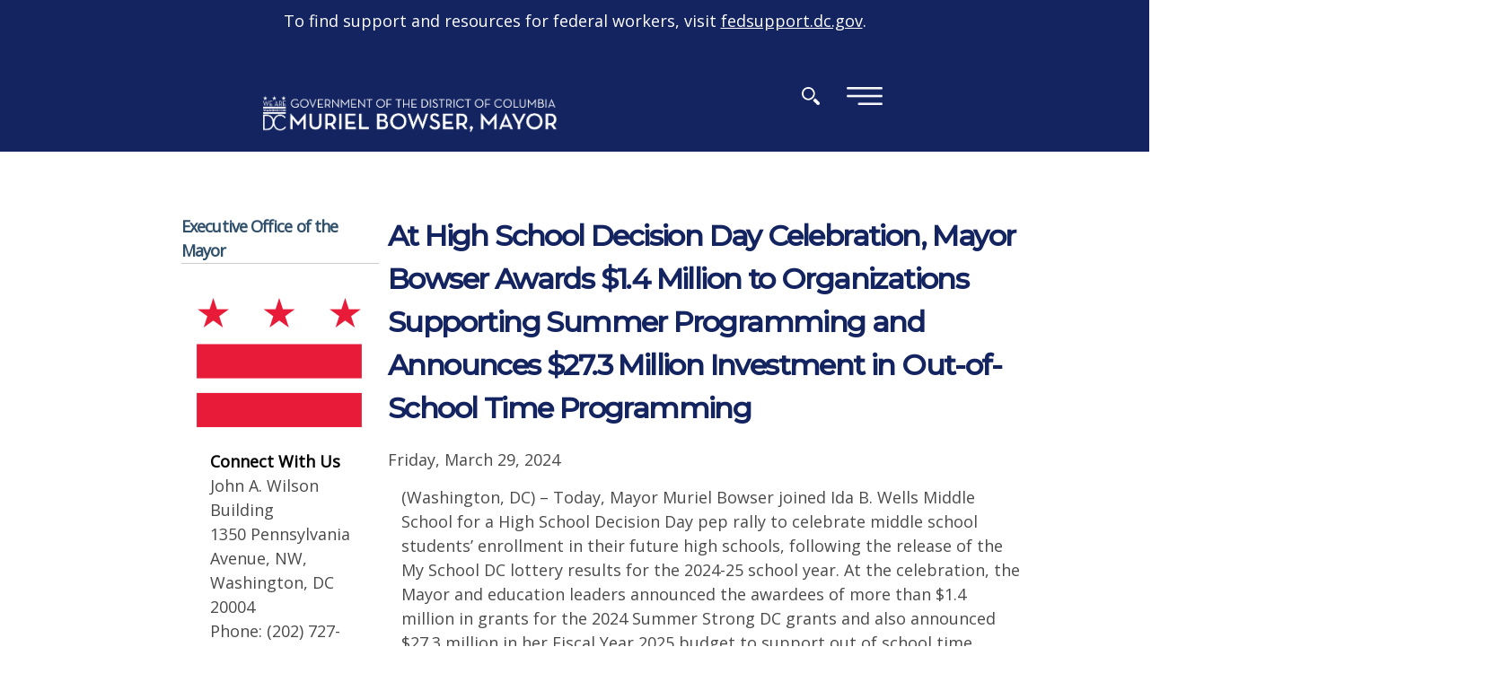

--- FILE ---
content_type: text/html; charset=utf-8
request_url: https://mayor.dc.gov/release/high-school-decision-day-celebration-mayor-bowser-awards-14-million-organizations-supporting
body_size: 32132
content:
<!DOCTYPE html PUBLIC "-//W3C//DTD HTML+RDFa 1.1//EN">
<html lang="en" dir="ltr" version="HTML+RDFa 1.1"
  xmlns:content="http://purl.org/rss/1.0/modules/content/"
  xmlns:dc="http://purl.org/dc/terms/"
  xmlns:foaf="http://xmlns.com/foaf/0.1/"
  xmlns:og="http://ogp.me/ns#"
  xmlns:rdfs="http://www.w3.org/2000/01/rdf-schema#"
  xmlns:sioc="http://rdfs.org/sioc/ns#"
  xmlns:sioct="http://rdfs.org/sioc/types#"
  xmlns:skos="http://www.w3.org/2004/02/skos/core#"
  xmlns:xsd="http://www.w3.org/2001/XMLSchema#">
<head profile="http://www.w3.org/1999/xhtml/vocab">
  <meta http-equiv="Content-Type" content="text/html; charset=utf-8" /><script type="text/javascript">(window.NREUM||(NREUM={})).init={ajax:{deny_list:["bam.nr-data.net"]},feature_flags:["soft_nav"]};(window.NREUM||(NREUM={})).loader_config={licenseKey:"348872d504",applicationID:"496267014",browserID:"496267118"};;/*! For license information please see nr-loader-rum-1.308.0.min.js.LICENSE.txt */
(()=>{var e,t,r={163:(e,t,r)=>{"use strict";r.d(t,{j:()=>E});var n=r(384),i=r(1741);var a=r(2555);r(860).K7.genericEvents;const s="experimental.resources",o="register",c=e=>{if(!e||"string"!=typeof e)return!1;try{document.createDocumentFragment().querySelector(e)}catch{return!1}return!0};var d=r(2614),u=r(944),l=r(8122);const f="[data-nr-mask]",g=e=>(0,l.a)(e,(()=>{const e={feature_flags:[],experimental:{allow_registered_children:!1,resources:!1},mask_selector:"*",block_selector:"[data-nr-block]",mask_input_options:{color:!1,date:!1,"datetime-local":!1,email:!1,month:!1,number:!1,range:!1,search:!1,tel:!1,text:!1,time:!1,url:!1,week:!1,textarea:!1,select:!1,password:!0}};return{ajax:{deny_list:void 0,block_internal:!0,enabled:!0,autoStart:!0},api:{get allow_registered_children(){return e.feature_flags.includes(o)||e.experimental.allow_registered_children},set allow_registered_children(t){e.experimental.allow_registered_children=t},duplicate_registered_data:!1},browser_consent_mode:{enabled:!1},distributed_tracing:{enabled:void 0,exclude_newrelic_header:void 0,cors_use_newrelic_header:void 0,cors_use_tracecontext_headers:void 0,allowed_origins:void 0},get feature_flags(){return e.feature_flags},set feature_flags(t){e.feature_flags=t},generic_events:{enabled:!0,autoStart:!0},harvest:{interval:30},jserrors:{enabled:!0,autoStart:!0},logging:{enabled:!0,autoStart:!0},metrics:{enabled:!0,autoStart:!0},obfuscate:void 0,page_action:{enabled:!0},page_view_event:{enabled:!0,autoStart:!0},page_view_timing:{enabled:!0,autoStart:!0},performance:{capture_marks:!1,capture_measures:!1,capture_detail:!0,resources:{get enabled(){return e.feature_flags.includes(s)||e.experimental.resources},set enabled(t){e.experimental.resources=t},asset_types:[],first_party_domains:[],ignore_newrelic:!0}},privacy:{cookies_enabled:!0},proxy:{assets:void 0,beacon:void 0},session:{expiresMs:d.wk,inactiveMs:d.BB},session_replay:{autoStart:!0,enabled:!1,preload:!1,sampling_rate:10,error_sampling_rate:100,collect_fonts:!1,inline_images:!1,fix_stylesheets:!0,mask_all_inputs:!0,get mask_text_selector(){return e.mask_selector},set mask_text_selector(t){c(t)?e.mask_selector="".concat(t,",").concat(f):""===t||null===t?e.mask_selector=f:(0,u.R)(5,t)},get block_class(){return"nr-block"},get ignore_class(){return"nr-ignore"},get mask_text_class(){return"nr-mask"},get block_selector(){return e.block_selector},set block_selector(t){c(t)?e.block_selector+=",".concat(t):""!==t&&(0,u.R)(6,t)},get mask_input_options(){return e.mask_input_options},set mask_input_options(t){t&&"object"==typeof t?e.mask_input_options={...t,password:!0}:(0,u.R)(7,t)}},session_trace:{enabled:!0,autoStart:!0},soft_navigations:{enabled:!0,autoStart:!0},spa:{enabled:!0,autoStart:!0},ssl:void 0,user_actions:{enabled:!0,elementAttributes:["id","className","tagName","type"]}}})());var p=r(6154),m=r(9324);let h=0;const v={buildEnv:m.F3,distMethod:m.Xs,version:m.xv,originTime:p.WN},b={consented:!1},y={appMetadata:{},get consented(){return this.session?.state?.consent||b.consented},set consented(e){b.consented=e},customTransaction:void 0,denyList:void 0,disabled:!1,harvester:void 0,isolatedBacklog:!1,isRecording:!1,loaderType:void 0,maxBytes:3e4,obfuscator:void 0,onerror:void 0,ptid:void 0,releaseIds:{},session:void 0,timeKeeper:void 0,registeredEntities:[],jsAttributesMetadata:{bytes:0},get harvestCount(){return++h}},_=e=>{const t=(0,l.a)(e,y),r=Object.keys(v).reduce((e,t)=>(e[t]={value:v[t],writable:!1,configurable:!0,enumerable:!0},e),{});return Object.defineProperties(t,r)};var w=r(5701);const x=e=>{const t=e.startsWith("http");e+="/",r.p=t?e:"https://"+e};var R=r(7836),k=r(3241);const A={accountID:void 0,trustKey:void 0,agentID:void 0,licenseKey:void 0,applicationID:void 0,xpid:void 0},S=e=>(0,l.a)(e,A),T=new Set;function E(e,t={},r,s){let{init:o,info:c,loader_config:d,runtime:u={},exposed:l=!0}=t;if(!c){const e=(0,n.pV)();o=e.init,c=e.info,d=e.loader_config}e.init=g(o||{}),e.loader_config=S(d||{}),c.jsAttributes??={},p.bv&&(c.jsAttributes.isWorker=!0),e.info=(0,a.D)(c);const f=e.init,m=[c.beacon,c.errorBeacon];T.has(e.agentIdentifier)||(f.proxy.assets&&(x(f.proxy.assets),m.push(f.proxy.assets)),f.proxy.beacon&&m.push(f.proxy.beacon),e.beacons=[...m],function(e){const t=(0,n.pV)();Object.getOwnPropertyNames(i.W.prototype).forEach(r=>{const n=i.W.prototype[r];if("function"!=typeof n||"constructor"===n)return;let a=t[r];e[r]&&!1!==e.exposed&&"micro-agent"!==e.runtime?.loaderType&&(t[r]=(...t)=>{const n=e[r](...t);return a?a(...t):n})})}(e),(0,n.US)("activatedFeatures",w.B)),u.denyList=[...f.ajax.deny_list||[],...f.ajax.block_internal?m:[]],u.ptid=e.agentIdentifier,u.loaderType=r,e.runtime=_(u),T.has(e.agentIdentifier)||(e.ee=R.ee.get(e.agentIdentifier),e.exposed=l,(0,k.W)({agentIdentifier:e.agentIdentifier,drained:!!w.B?.[e.agentIdentifier],type:"lifecycle",name:"initialize",feature:void 0,data:e.config})),T.add(e.agentIdentifier)}},384:(e,t,r)=>{"use strict";r.d(t,{NT:()=>s,US:()=>u,Zm:()=>o,bQ:()=>d,dV:()=>c,pV:()=>l});var n=r(6154),i=r(1863),a=r(1910);const s={beacon:"bam.nr-data.net",errorBeacon:"bam.nr-data.net"};function o(){return n.gm.NREUM||(n.gm.NREUM={}),void 0===n.gm.newrelic&&(n.gm.newrelic=n.gm.NREUM),n.gm.NREUM}function c(){let e=o();return e.o||(e.o={ST:n.gm.setTimeout,SI:n.gm.setImmediate||n.gm.setInterval,CT:n.gm.clearTimeout,XHR:n.gm.XMLHttpRequest,REQ:n.gm.Request,EV:n.gm.Event,PR:n.gm.Promise,MO:n.gm.MutationObserver,FETCH:n.gm.fetch,WS:n.gm.WebSocket},(0,a.i)(...Object.values(e.o))),e}function d(e,t){let r=o();r.initializedAgents??={},t.initializedAt={ms:(0,i.t)(),date:new Date},r.initializedAgents[e]=t}function u(e,t){o()[e]=t}function l(){return function(){let e=o();const t=e.info||{};e.info={beacon:s.beacon,errorBeacon:s.errorBeacon,...t}}(),function(){let e=o();const t=e.init||{};e.init={...t}}(),c(),function(){let e=o();const t=e.loader_config||{};e.loader_config={...t}}(),o()}},782:(e,t,r)=>{"use strict";r.d(t,{T:()=>n});const n=r(860).K7.pageViewTiming},860:(e,t,r)=>{"use strict";r.d(t,{$J:()=>u,K7:()=>c,P3:()=>d,XX:()=>i,Yy:()=>o,df:()=>a,qY:()=>n,v4:()=>s});const n="events",i="jserrors",a="browser/blobs",s="rum",o="browser/logs",c={ajax:"ajax",genericEvents:"generic_events",jserrors:i,logging:"logging",metrics:"metrics",pageAction:"page_action",pageViewEvent:"page_view_event",pageViewTiming:"page_view_timing",sessionReplay:"session_replay",sessionTrace:"session_trace",softNav:"soft_navigations",spa:"spa"},d={[c.pageViewEvent]:1,[c.pageViewTiming]:2,[c.metrics]:3,[c.jserrors]:4,[c.spa]:5,[c.ajax]:6,[c.sessionTrace]:7,[c.softNav]:8,[c.sessionReplay]:9,[c.logging]:10,[c.genericEvents]:11},u={[c.pageViewEvent]:s,[c.pageViewTiming]:n,[c.ajax]:n,[c.spa]:n,[c.softNav]:n,[c.metrics]:i,[c.jserrors]:i,[c.sessionTrace]:a,[c.sessionReplay]:a,[c.logging]:o,[c.genericEvents]:"ins"}},944:(e,t,r)=>{"use strict";r.d(t,{R:()=>i});var n=r(3241);function i(e,t){"function"==typeof console.debug&&(console.debug("New Relic Warning: https://github.com/newrelic/newrelic-browser-agent/blob/main/docs/warning-codes.md#".concat(e),t),(0,n.W)({agentIdentifier:null,drained:null,type:"data",name:"warn",feature:"warn",data:{code:e,secondary:t}}))}},1687:(e,t,r)=>{"use strict";r.d(t,{Ak:()=>d,Ze:()=>f,x3:()=>u});var n=r(3241),i=r(7836),a=r(3606),s=r(860),o=r(2646);const c={};function d(e,t){const r={staged:!1,priority:s.P3[t]||0};l(e),c[e].get(t)||c[e].set(t,r)}function u(e,t){e&&c[e]&&(c[e].get(t)&&c[e].delete(t),p(e,t,!1),c[e].size&&g(e))}function l(e){if(!e)throw new Error("agentIdentifier required");c[e]||(c[e]=new Map)}function f(e="",t="feature",r=!1){if(l(e),!e||!c[e].get(t)||r)return p(e,t);c[e].get(t).staged=!0,g(e)}function g(e){const t=Array.from(c[e]);t.every(([e,t])=>t.staged)&&(t.sort((e,t)=>e[1].priority-t[1].priority),t.forEach(([t])=>{c[e].delete(t),p(e,t)}))}function p(e,t,r=!0){const s=e?i.ee.get(e):i.ee,c=a.i.handlers;if(!s.aborted&&s.backlog&&c){if((0,n.W)({agentIdentifier:e,type:"lifecycle",name:"drain",feature:t}),r){const e=s.backlog[t],r=c[t];if(r){for(let t=0;e&&t<e.length;++t)m(e[t],r);Object.entries(r).forEach(([e,t])=>{Object.values(t||{}).forEach(t=>{t[0]?.on&&t[0]?.context()instanceof o.y&&t[0].on(e,t[1])})})}}s.isolatedBacklog||delete c[t],s.backlog[t]=null,s.emit("drain-"+t,[])}}function m(e,t){var r=e[1];Object.values(t[r]||{}).forEach(t=>{var r=e[0];if(t[0]===r){var n=t[1],i=e[3],a=e[2];n.apply(i,a)}})}},1738:(e,t,r)=>{"use strict";r.d(t,{U:()=>g,Y:()=>f});var n=r(3241),i=r(9908),a=r(1863),s=r(944),o=r(5701),c=r(3969),d=r(8362),u=r(860),l=r(4261);function f(e,t,r,a){const f=a||r;!f||f[e]&&f[e]!==d.d.prototype[e]||(f[e]=function(){(0,i.p)(c.xV,["API/"+e+"/called"],void 0,u.K7.metrics,r.ee),(0,n.W)({agentIdentifier:r.agentIdentifier,drained:!!o.B?.[r.agentIdentifier],type:"data",name:"api",feature:l.Pl+e,data:{}});try{return t.apply(this,arguments)}catch(e){(0,s.R)(23,e)}})}function g(e,t,r,n,s){const o=e.info;null===r?delete o.jsAttributes[t]:o.jsAttributes[t]=r,(s||null===r)&&(0,i.p)(l.Pl+n,[(0,a.t)(),t,r],void 0,"session",e.ee)}},1741:(e,t,r)=>{"use strict";r.d(t,{W:()=>a});var n=r(944),i=r(4261);class a{#e(e,...t){if(this[e]!==a.prototype[e])return this[e](...t);(0,n.R)(35,e)}addPageAction(e,t){return this.#e(i.hG,e,t)}register(e){return this.#e(i.eY,e)}recordCustomEvent(e,t){return this.#e(i.fF,e,t)}setPageViewName(e,t){return this.#e(i.Fw,e,t)}setCustomAttribute(e,t,r){return this.#e(i.cD,e,t,r)}noticeError(e,t){return this.#e(i.o5,e,t)}setUserId(e,t=!1){return this.#e(i.Dl,e,t)}setApplicationVersion(e){return this.#e(i.nb,e)}setErrorHandler(e){return this.#e(i.bt,e)}addRelease(e,t){return this.#e(i.k6,e,t)}log(e,t){return this.#e(i.$9,e,t)}start(){return this.#e(i.d3)}finished(e){return this.#e(i.BL,e)}recordReplay(){return this.#e(i.CH)}pauseReplay(){return this.#e(i.Tb)}addToTrace(e){return this.#e(i.U2,e)}setCurrentRouteName(e){return this.#e(i.PA,e)}interaction(e){return this.#e(i.dT,e)}wrapLogger(e,t,r){return this.#e(i.Wb,e,t,r)}measure(e,t){return this.#e(i.V1,e,t)}consent(e){return this.#e(i.Pv,e)}}},1863:(e,t,r)=>{"use strict";function n(){return Math.floor(performance.now())}r.d(t,{t:()=>n})},1910:(e,t,r)=>{"use strict";r.d(t,{i:()=>a});var n=r(944);const i=new Map;function a(...e){return e.every(e=>{if(i.has(e))return i.get(e);const t="function"==typeof e?e.toString():"",r=t.includes("[native code]"),a=t.includes("nrWrapper");return r||a||(0,n.R)(64,e?.name||t),i.set(e,r),r})}},2555:(e,t,r)=>{"use strict";r.d(t,{D:()=>o,f:()=>s});var n=r(384),i=r(8122);const a={beacon:n.NT.beacon,errorBeacon:n.NT.errorBeacon,licenseKey:void 0,applicationID:void 0,sa:void 0,queueTime:void 0,applicationTime:void 0,ttGuid:void 0,user:void 0,account:void 0,product:void 0,extra:void 0,jsAttributes:{},userAttributes:void 0,atts:void 0,transactionName:void 0,tNamePlain:void 0};function s(e){try{return!!e.licenseKey&&!!e.errorBeacon&&!!e.applicationID}catch(e){return!1}}const o=e=>(0,i.a)(e,a)},2614:(e,t,r)=>{"use strict";r.d(t,{BB:()=>s,H3:()=>n,g:()=>d,iL:()=>c,tS:()=>o,uh:()=>i,wk:()=>a});const n="NRBA",i="SESSION",a=144e5,s=18e5,o={STARTED:"session-started",PAUSE:"session-pause",RESET:"session-reset",RESUME:"session-resume",UPDATE:"session-update"},c={SAME_TAB:"same-tab",CROSS_TAB:"cross-tab"},d={OFF:0,FULL:1,ERROR:2}},2646:(e,t,r)=>{"use strict";r.d(t,{y:()=>n});class n{constructor(e){this.contextId=e}}},2843:(e,t,r)=>{"use strict";r.d(t,{G:()=>a,u:()=>i});var n=r(3878);function i(e,t=!1,r,i){(0,n.DD)("visibilitychange",function(){if(t)return void("hidden"===document.visibilityState&&e());e(document.visibilityState)},r,i)}function a(e,t,r){(0,n.sp)("pagehide",e,t,r)}},3241:(e,t,r)=>{"use strict";r.d(t,{W:()=>a});var n=r(6154);const i="newrelic";function a(e={}){try{n.gm.dispatchEvent(new CustomEvent(i,{detail:e}))}catch(e){}}},3606:(e,t,r)=>{"use strict";r.d(t,{i:()=>a});var n=r(9908);a.on=s;var i=a.handlers={};function a(e,t,r,a){s(a||n.d,i,e,t,r)}function s(e,t,r,i,a){a||(a="feature"),e||(e=n.d);var s=t[a]=t[a]||{};(s[r]=s[r]||[]).push([e,i])}},3878:(e,t,r)=>{"use strict";function n(e,t){return{capture:e,passive:!1,signal:t}}function i(e,t,r=!1,i){window.addEventListener(e,t,n(r,i))}function a(e,t,r=!1,i){document.addEventListener(e,t,n(r,i))}r.d(t,{DD:()=>a,jT:()=>n,sp:()=>i})},3969:(e,t,r)=>{"use strict";r.d(t,{TZ:()=>n,XG:()=>o,rs:()=>i,xV:()=>s,z_:()=>a});const n=r(860).K7.metrics,i="sm",a="cm",s="storeSupportabilityMetrics",o="storeEventMetrics"},4234:(e,t,r)=>{"use strict";r.d(t,{W:()=>a});var n=r(7836),i=r(1687);class a{constructor(e,t){this.agentIdentifier=e,this.ee=n.ee.get(e),this.featureName=t,this.blocked=!1}deregisterDrain(){(0,i.x3)(this.agentIdentifier,this.featureName)}}},4261:(e,t,r)=>{"use strict";r.d(t,{$9:()=>d,BL:()=>o,CH:()=>g,Dl:()=>_,Fw:()=>y,PA:()=>h,Pl:()=>n,Pv:()=>k,Tb:()=>l,U2:()=>a,V1:()=>R,Wb:()=>x,bt:()=>b,cD:()=>v,d3:()=>w,dT:()=>c,eY:()=>p,fF:()=>f,hG:()=>i,k6:()=>s,nb:()=>m,o5:()=>u});const n="api-",i="addPageAction",a="addToTrace",s="addRelease",o="finished",c="interaction",d="log",u="noticeError",l="pauseReplay",f="recordCustomEvent",g="recordReplay",p="register",m="setApplicationVersion",h="setCurrentRouteName",v="setCustomAttribute",b="setErrorHandler",y="setPageViewName",_="setUserId",w="start",x="wrapLogger",R="measure",k="consent"},5289:(e,t,r)=>{"use strict";r.d(t,{GG:()=>s,Qr:()=>c,sB:()=>o});var n=r(3878),i=r(6389);function a(){return"undefined"==typeof document||"complete"===document.readyState}function s(e,t){if(a())return e();const r=(0,i.J)(e),s=setInterval(()=>{a()&&(clearInterval(s),r())},500);(0,n.sp)("load",r,t)}function o(e){if(a())return e();(0,n.DD)("DOMContentLoaded",e)}function c(e){if(a())return e();(0,n.sp)("popstate",e)}},5607:(e,t,r)=>{"use strict";r.d(t,{W:()=>n});const n=(0,r(9566).bz)()},5701:(e,t,r)=>{"use strict";r.d(t,{B:()=>a,t:()=>s});var n=r(3241);const i=new Set,a={};function s(e,t){const r=t.agentIdentifier;a[r]??={},e&&"object"==typeof e&&(i.has(r)||(t.ee.emit("rumresp",[e]),a[r]=e,i.add(r),(0,n.W)({agentIdentifier:r,loaded:!0,drained:!0,type:"lifecycle",name:"load",feature:void 0,data:e})))}},6154:(e,t,r)=>{"use strict";r.d(t,{OF:()=>c,RI:()=>i,WN:()=>u,bv:()=>a,eN:()=>l,gm:()=>s,mw:()=>o,sb:()=>d});var n=r(1863);const i="undefined"!=typeof window&&!!window.document,a="undefined"!=typeof WorkerGlobalScope&&("undefined"!=typeof self&&self instanceof WorkerGlobalScope&&self.navigator instanceof WorkerNavigator||"undefined"!=typeof globalThis&&globalThis instanceof WorkerGlobalScope&&globalThis.navigator instanceof WorkerNavigator),s=i?window:"undefined"!=typeof WorkerGlobalScope&&("undefined"!=typeof self&&self instanceof WorkerGlobalScope&&self||"undefined"!=typeof globalThis&&globalThis instanceof WorkerGlobalScope&&globalThis),o=Boolean("hidden"===s?.document?.visibilityState),c=/iPad|iPhone|iPod/.test(s.navigator?.userAgent),d=c&&"undefined"==typeof SharedWorker,u=((()=>{const e=s.navigator?.userAgent?.match(/Firefox[/\s](\d+\.\d+)/);Array.isArray(e)&&e.length>=2&&e[1]})(),Date.now()-(0,n.t)()),l=()=>"undefined"!=typeof PerformanceNavigationTiming&&s?.performance?.getEntriesByType("navigation")?.[0]?.responseStart},6389:(e,t,r)=>{"use strict";function n(e,t=500,r={}){const n=r?.leading||!1;let i;return(...r)=>{n&&void 0===i&&(e.apply(this,r),i=setTimeout(()=>{i=clearTimeout(i)},t)),n||(clearTimeout(i),i=setTimeout(()=>{e.apply(this,r)},t))}}function i(e){let t=!1;return(...r)=>{t||(t=!0,e.apply(this,r))}}r.d(t,{J:()=>i,s:()=>n})},6630:(e,t,r)=>{"use strict";r.d(t,{T:()=>n});const n=r(860).K7.pageViewEvent},7699:(e,t,r)=>{"use strict";r.d(t,{It:()=>a,KC:()=>o,No:()=>i,qh:()=>s});var n=r(860);const i=16e3,a=1e6,s="SESSION_ERROR",o={[n.K7.logging]:!0,[n.K7.genericEvents]:!1,[n.K7.jserrors]:!1,[n.K7.ajax]:!1}},7836:(e,t,r)=>{"use strict";r.d(t,{P:()=>o,ee:()=>c});var n=r(384),i=r(8990),a=r(2646),s=r(5607);const o="nr@context:".concat(s.W),c=function e(t,r){var n={},s={},u={},l=!1;try{l=16===r.length&&d.initializedAgents?.[r]?.runtime.isolatedBacklog}catch(e){}var f={on:p,addEventListener:p,removeEventListener:function(e,t){var r=n[e];if(!r)return;for(var i=0;i<r.length;i++)r[i]===t&&r.splice(i,1)},emit:function(e,r,n,i,a){!1!==a&&(a=!0);if(c.aborted&&!i)return;t&&a&&t.emit(e,r,n);var o=g(n);m(e).forEach(e=>{e.apply(o,r)});var d=v()[s[e]];d&&d.push([f,e,r,o]);return o},get:h,listeners:m,context:g,buffer:function(e,t){const r=v();if(t=t||"feature",f.aborted)return;Object.entries(e||{}).forEach(([e,n])=>{s[n]=t,t in r||(r[t]=[])})},abort:function(){f._aborted=!0,Object.keys(f.backlog).forEach(e=>{delete f.backlog[e]})},isBuffering:function(e){return!!v()[s[e]]},debugId:r,backlog:l?{}:t&&"object"==typeof t.backlog?t.backlog:{},isolatedBacklog:l};return Object.defineProperty(f,"aborted",{get:()=>{let e=f._aborted||!1;return e||(t&&(e=t.aborted),e)}}),f;function g(e){return e&&e instanceof a.y?e:e?(0,i.I)(e,o,()=>new a.y(o)):new a.y(o)}function p(e,t){n[e]=m(e).concat(t)}function m(e){return n[e]||[]}function h(t){return u[t]=u[t]||e(f,t)}function v(){return f.backlog}}(void 0,"globalEE"),d=(0,n.Zm)();d.ee||(d.ee=c)},8122:(e,t,r)=>{"use strict";r.d(t,{a:()=>i});var n=r(944);function i(e,t){try{if(!e||"object"!=typeof e)return(0,n.R)(3);if(!t||"object"!=typeof t)return(0,n.R)(4);const r=Object.create(Object.getPrototypeOf(t),Object.getOwnPropertyDescriptors(t)),a=0===Object.keys(r).length?e:r;for(let s in a)if(void 0!==e[s])try{if(null===e[s]){r[s]=null;continue}Array.isArray(e[s])&&Array.isArray(t[s])?r[s]=Array.from(new Set([...e[s],...t[s]])):"object"==typeof e[s]&&"object"==typeof t[s]?r[s]=i(e[s],t[s]):r[s]=e[s]}catch(e){r[s]||(0,n.R)(1,e)}return r}catch(e){(0,n.R)(2,e)}}},8362:(e,t,r)=>{"use strict";r.d(t,{d:()=>a});var n=r(9566),i=r(1741);class a extends i.W{agentIdentifier=(0,n.LA)(16)}},8374:(e,t,r)=>{r.nc=(()=>{try{return document?.currentScript?.nonce}catch(e){}return""})()},8990:(e,t,r)=>{"use strict";r.d(t,{I:()=>i});var n=Object.prototype.hasOwnProperty;function i(e,t,r){if(n.call(e,t))return e[t];var i=r();if(Object.defineProperty&&Object.keys)try{return Object.defineProperty(e,t,{value:i,writable:!0,enumerable:!1}),i}catch(e){}return e[t]=i,i}},9324:(e,t,r)=>{"use strict";r.d(t,{F3:()=>i,Xs:()=>a,xv:()=>n});const n="1.308.0",i="PROD",a="CDN"},9566:(e,t,r)=>{"use strict";r.d(t,{LA:()=>o,bz:()=>s});var n=r(6154);const i="xxxxxxxx-xxxx-4xxx-yxxx-xxxxxxxxxxxx";function a(e,t){return e?15&e[t]:16*Math.random()|0}function s(){const e=n.gm?.crypto||n.gm?.msCrypto;let t,r=0;return e&&e.getRandomValues&&(t=e.getRandomValues(new Uint8Array(30))),i.split("").map(e=>"x"===e?a(t,r++).toString(16):"y"===e?(3&a()|8).toString(16):e).join("")}function o(e){const t=n.gm?.crypto||n.gm?.msCrypto;let r,i=0;t&&t.getRandomValues&&(r=t.getRandomValues(new Uint8Array(e)));const s=[];for(var o=0;o<e;o++)s.push(a(r,i++).toString(16));return s.join("")}},9908:(e,t,r)=>{"use strict";r.d(t,{d:()=>n,p:()=>i});var n=r(7836).ee.get("handle");function i(e,t,r,i,a){a?(a.buffer([e],i),a.emit(e,t,r)):(n.buffer([e],i),n.emit(e,t,r))}}},n={};function i(e){var t=n[e];if(void 0!==t)return t.exports;var a=n[e]={exports:{}};return r[e](a,a.exports,i),a.exports}i.m=r,i.d=(e,t)=>{for(var r in t)i.o(t,r)&&!i.o(e,r)&&Object.defineProperty(e,r,{enumerable:!0,get:t[r]})},i.f={},i.e=e=>Promise.all(Object.keys(i.f).reduce((t,r)=>(i.f[r](e,t),t),[])),i.u=e=>"nr-rum-1.308.0.min.js",i.o=(e,t)=>Object.prototype.hasOwnProperty.call(e,t),e={},t="NRBA-1.308.0.PROD:",i.l=(r,n,a,s)=>{if(e[r])e[r].push(n);else{var o,c;if(void 0!==a)for(var d=document.getElementsByTagName("script"),u=0;u<d.length;u++){var l=d[u];if(l.getAttribute("src")==r||l.getAttribute("data-webpack")==t+a){o=l;break}}if(!o){c=!0;var f={296:"sha512-+MIMDsOcckGXa1EdWHqFNv7P+JUkd5kQwCBr3KE6uCvnsBNUrdSt4a/3/L4j4TxtnaMNjHpza2/erNQbpacJQA=="};(o=document.createElement("script")).charset="utf-8",i.nc&&o.setAttribute("nonce",i.nc),o.setAttribute("data-webpack",t+a),o.src=r,0!==o.src.indexOf(window.location.origin+"/")&&(o.crossOrigin="anonymous"),f[s]&&(o.integrity=f[s])}e[r]=[n];var g=(t,n)=>{o.onerror=o.onload=null,clearTimeout(p);var i=e[r];if(delete e[r],o.parentNode&&o.parentNode.removeChild(o),i&&i.forEach(e=>e(n)),t)return t(n)},p=setTimeout(g.bind(null,void 0,{type:"timeout",target:o}),12e4);o.onerror=g.bind(null,o.onerror),o.onload=g.bind(null,o.onload),c&&document.head.appendChild(o)}},i.r=e=>{"undefined"!=typeof Symbol&&Symbol.toStringTag&&Object.defineProperty(e,Symbol.toStringTag,{value:"Module"}),Object.defineProperty(e,"__esModule",{value:!0})},i.p="https://js-agent.newrelic.com/",(()=>{var e={374:0,840:0};i.f.j=(t,r)=>{var n=i.o(e,t)?e[t]:void 0;if(0!==n)if(n)r.push(n[2]);else{var a=new Promise((r,i)=>n=e[t]=[r,i]);r.push(n[2]=a);var s=i.p+i.u(t),o=new Error;i.l(s,r=>{if(i.o(e,t)&&(0!==(n=e[t])&&(e[t]=void 0),n)){var a=r&&("load"===r.type?"missing":r.type),s=r&&r.target&&r.target.src;o.message="Loading chunk "+t+" failed: ("+a+": "+s+")",o.name="ChunkLoadError",o.type=a,o.request=s,n[1](o)}},"chunk-"+t,t)}};var t=(t,r)=>{var n,a,[s,o,c]=r,d=0;if(s.some(t=>0!==e[t])){for(n in o)i.o(o,n)&&(i.m[n]=o[n]);if(c)c(i)}for(t&&t(r);d<s.length;d++)a=s[d],i.o(e,a)&&e[a]&&e[a][0](),e[a]=0},r=self["webpackChunk:NRBA-1.308.0.PROD"]=self["webpackChunk:NRBA-1.308.0.PROD"]||[];r.forEach(t.bind(null,0)),r.push=t.bind(null,r.push.bind(r))})(),(()=>{"use strict";i(8374);var e=i(8362),t=i(860);const r=Object.values(t.K7);var n=i(163);var a=i(9908),s=i(1863),o=i(4261),c=i(1738);var d=i(1687),u=i(4234),l=i(5289),f=i(6154),g=i(944),p=i(384);const m=e=>f.RI&&!0===e?.privacy.cookies_enabled;function h(e){return!!(0,p.dV)().o.MO&&m(e)&&!0===e?.session_trace.enabled}var v=i(6389),b=i(7699);class y extends u.W{constructor(e,t){super(e.agentIdentifier,t),this.agentRef=e,this.abortHandler=void 0,this.featAggregate=void 0,this.loadedSuccessfully=void 0,this.onAggregateImported=new Promise(e=>{this.loadedSuccessfully=e}),this.deferred=Promise.resolve(),!1===e.init[this.featureName].autoStart?this.deferred=new Promise((t,r)=>{this.ee.on("manual-start-all",(0,v.J)(()=>{(0,d.Ak)(e.agentIdentifier,this.featureName),t()}))}):(0,d.Ak)(e.agentIdentifier,t)}importAggregator(e,t,r={}){if(this.featAggregate)return;const n=async()=>{let n;await this.deferred;try{if(m(e.init)){const{setupAgentSession:t}=await i.e(296).then(i.bind(i,3305));n=t(e)}}catch(e){(0,g.R)(20,e),this.ee.emit("internal-error",[e]),(0,a.p)(b.qh,[e],void 0,this.featureName,this.ee)}try{if(!this.#t(this.featureName,n,e.init))return(0,d.Ze)(this.agentIdentifier,this.featureName),void this.loadedSuccessfully(!1);const{Aggregate:i}=await t();this.featAggregate=new i(e,r),e.runtime.harvester.initializedAggregates.push(this.featAggregate),this.loadedSuccessfully(!0)}catch(e){(0,g.R)(34,e),this.abortHandler?.(),(0,d.Ze)(this.agentIdentifier,this.featureName,!0),this.loadedSuccessfully(!1),this.ee&&this.ee.abort()}};f.RI?(0,l.GG)(()=>n(),!0):n()}#t(e,r,n){if(this.blocked)return!1;switch(e){case t.K7.sessionReplay:return h(n)&&!!r;case t.K7.sessionTrace:return!!r;default:return!0}}}var _=i(6630),w=i(2614),x=i(3241);class R extends y{static featureName=_.T;constructor(e){var t;super(e,_.T),this.setupInspectionEvents(e.agentIdentifier),t=e,(0,c.Y)(o.Fw,function(e,r){"string"==typeof e&&("/"!==e.charAt(0)&&(e="/"+e),t.runtime.customTransaction=(r||"http://custom.transaction")+e,(0,a.p)(o.Pl+o.Fw,[(0,s.t)()],void 0,void 0,t.ee))},t),this.importAggregator(e,()=>i.e(296).then(i.bind(i,3943)))}setupInspectionEvents(e){const t=(t,r)=>{t&&(0,x.W)({agentIdentifier:e,timeStamp:t.timeStamp,loaded:"complete"===t.target.readyState,type:"window",name:r,data:t.target.location+""})};(0,l.sB)(e=>{t(e,"DOMContentLoaded")}),(0,l.GG)(e=>{t(e,"load")}),(0,l.Qr)(e=>{t(e,"navigate")}),this.ee.on(w.tS.UPDATE,(t,r)=>{(0,x.W)({agentIdentifier:e,type:"lifecycle",name:"session",data:r})})}}class k extends e.d{constructor(e){var t;(super(),f.gm)?(this.features={},(0,p.bQ)(this.agentIdentifier,this),this.desiredFeatures=new Set(e.features||[]),this.desiredFeatures.add(R),(0,n.j)(this,e,e.loaderType||"agent"),t=this,(0,c.Y)(o.cD,function(e,r,n=!1){if("string"==typeof e){if(["string","number","boolean"].includes(typeof r)||null===r)return(0,c.U)(t,e,r,o.cD,n);(0,g.R)(40,typeof r)}else(0,g.R)(39,typeof e)},t),function(e){(0,c.Y)(o.Dl,function(t,r=!1){if("string"!=typeof t&&null!==t)return void(0,g.R)(41,typeof t);const n=e.info.jsAttributes["enduser.id"];r&&null!=n&&n!==t?(0,a.p)(o.Pl+"setUserIdAndResetSession",[t],void 0,"session",e.ee):(0,c.U)(e,"enduser.id",t,o.Dl,!0)},e)}(this),function(e){(0,c.Y)(o.nb,function(t){if("string"==typeof t||null===t)return(0,c.U)(e,"application.version",t,o.nb,!1);(0,g.R)(42,typeof t)},e)}(this),function(e){(0,c.Y)(o.d3,function(){e.ee.emit("manual-start-all")},e)}(this),function(e){(0,c.Y)(o.Pv,function(t=!0){if("boolean"==typeof t){if((0,a.p)(o.Pl+o.Pv,[t],void 0,"session",e.ee),e.runtime.consented=t,t){const t=e.features.page_view_event;t.onAggregateImported.then(e=>{const r=t.featAggregate;e&&!r.sentRum&&r.sendRum()})}}else(0,g.R)(65,typeof t)},e)}(this),this.run()):(0,g.R)(21)}get config(){return{info:this.info,init:this.init,loader_config:this.loader_config,runtime:this.runtime}}get api(){return this}run(){try{const e=function(e){const t={};return r.forEach(r=>{t[r]=!!e[r]?.enabled}),t}(this.init),n=[...this.desiredFeatures];n.sort((e,r)=>t.P3[e.featureName]-t.P3[r.featureName]),n.forEach(r=>{if(!e[r.featureName]&&r.featureName!==t.K7.pageViewEvent)return;if(r.featureName===t.K7.spa)return void(0,g.R)(67);const n=function(e){switch(e){case t.K7.ajax:return[t.K7.jserrors];case t.K7.sessionTrace:return[t.K7.ajax,t.K7.pageViewEvent];case t.K7.sessionReplay:return[t.K7.sessionTrace];case t.K7.pageViewTiming:return[t.K7.pageViewEvent];default:return[]}}(r.featureName).filter(e=>!(e in this.features));n.length>0&&(0,g.R)(36,{targetFeature:r.featureName,missingDependencies:n}),this.features[r.featureName]=new r(this)})}catch(e){(0,g.R)(22,e);for(const e in this.features)this.features[e].abortHandler?.();const t=(0,p.Zm)();delete t.initializedAgents[this.agentIdentifier]?.features,delete this.sharedAggregator;return t.ee.get(this.agentIdentifier).abort(),!1}}}var A=i(2843),S=i(782);class T extends y{static featureName=S.T;constructor(e){super(e,S.T),f.RI&&((0,A.u)(()=>(0,a.p)("docHidden",[(0,s.t)()],void 0,S.T,this.ee),!0),(0,A.G)(()=>(0,a.p)("winPagehide",[(0,s.t)()],void 0,S.T,this.ee)),this.importAggregator(e,()=>i.e(296).then(i.bind(i,2117))))}}var E=i(3969);class I extends y{static featureName=E.TZ;constructor(e){super(e,E.TZ),f.RI&&document.addEventListener("securitypolicyviolation",e=>{(0,a.p)(E.xV,["Generic/CSPViolation/Detected"],void 0,this.featureName,this.ee)}),this.importAggregator(e,()=>i.e(296).then(i.bind(i,9623)))}}new k({features:[R,T,I],loaderType:"lite"})})()})();</script>
<meta name="viewport" content="width=device-width, initial-scale=1, maximum-scale=2, minimum-scale=1, user-scalable=yes" />
<meta name="description" content="Students in Pre-K3 through Grade 12 matched with schools through My School DC Lottery." />
<meta name="generator" content="Drupal 7 (http://drupal.org)" />
<link rel="canonical" href="https://mayor.dc.gov/release/high-school-decision-day-celebration-mayor-bowser-awards-14-million-organizations-supporting" />
<link rel="shortlink" href="https://mayor.dc.gov/release/high-school-decision-day-celebration-mayor-bowser-awards-14-million-organizations-supporting" />
<meta name="twitter:card" content="summary" />
<meta name="twitter:url" content="https://mayor.dc.gov/release/high-school-decision-day-celebration-mayor-bowser-awards-14-million-organizations-supporting" />
<meta name="twitter:title" content="At High School Decision Day Celebration, Mayor Bowser Awards $1.4 Million to Organizations Supporting Summer Programming and Announces $27.3 Million Investment in Out-of-School Time Programming" />
<meta name="twitter:description" content="Students in Pre-K3 through Grade 12 matched with schools through My School DC Lottery." />
  <title>At High School Decision Day Celebration, Mayor Bowser Awards $1.4 Million to Organizations Supporting Summer Programming and Announces $27.3 Million Investment in Out-of-School Time Programming | mayormb</title>  
  <style type="text/css" media="all">
@import url("https://mayor.dc.gov/modules/system/system.base.css?szii6f");
@import url("https://mayor.dc.gov/modules/system/system.menus.css?szii6f");
@import url("https://mayor.dc.gov/modules/system/system.messages.css?szii6f");
@import url("https://mayor.dc.gov/modules/system/system.theme.css?szii6f");
</style>
<style type="text/css" media="all">
@import url("https://mayor.dc.gov/modules/book/book.css?szii6f");
@import url("https://mayor.dc.gov/modules/comment/comment.css?szii6f");
@import url("https://mayor.dc.gov/sites/all/modules/date/date_api/date.css?szii6f");
@import url("https://mayor.dc.gov/sites/all/modules/date/date_popup/themes/datepicker.1.7.css?szii6f");
@import url("https://mayor.dc.gov/sites/all/modules/date/date_repeat_field/date_repeat_field.css?szii6f");
@import url("https://mayor.dc.gov/sites/all/modules/domain/domain_nav/domain_nav.css?szii6f");
@import url("https://mayor.dc.gov/modules/field/theme/field.css?szii6f");
@import url("https://mayor.dc.gov/modules/node/node.css?szii6f");
@import url("https://mayor.dc.gov/modules/search/search.css?szii6f");
@import url("https://mayor.dc.gov/modules/user/user.css?szii6f");
@import url("https://mayor.dc.gov/sites/all/modules/calendar/css/calendar_multiday.css?szii6f");
@import url("https://mayor.dc.gov/sites/all/modules/views/css/views.css?szii6f");
@import url("https://mayor.dc.gov/sites/all/modules/ckeditor/css/ckeditor.css?szii6f");
</style>
<style type="text/css" media="all">
@import url("https://mayor.dc.gov/sites/all/modules/ctools/css/ctools.css?szii6f");
@import url("https://mayor.dc.gov/sites/all/modules/contrib/flickrgallery/flickrgallery.css?szii6f");
@import url("https://mayor.dc.gov/sites/all/modules/panels/css/panels.css?szii6f");
@import url("https://mayor.dc.gov/sites/all/modules/rate/rate.css?szii6f");
@import url("https://mayor.dc.gov/sites/all/modules/text_resize/text_resize.css?szii6f");
@import url("https://mayor.dc.gov/sites/all/modules/extlink/extlink.css?szii6f");
</style>
<style type="text/css" media="all">
@import url("https://mayor.dc.gov/sites/all/themes/omega/alpha/css/alpha-reset.css?szii6f");
@import url("https://mayor.dc.gov/sites/all/themes/omega/alpha/css/alpha-mobile.css?szii6f");
@import url("https://mayor.dc.gov/sites/all/themes/omega/omega/css/omega-text.css?szii6f");
@import url("https://mayor.dc.gov/sites/all/themes/omega/omega/css/omega-branding.css?szii6f");
@import url("https://mayor.dc.gov/sites/all/themes/omega/omega/css/omega-forms.css?szii6f");
@import url("https://mayor.dc.gov/sites/all/themes/dc_agency_statehood/css/global.css?szii6f");
</style>

<!--[if (lt IE 9)&(!IEMobile)]>
<style type="text/css" media="all">
@import url("https://mayor.dc.gov/sites/all/themes/dc_agency_statehood/css/dc-agency-statehood-alpha-default.css?szii6f");
@import url("https://mayor.dc.gov/sites/all/themes/dc_agency_statehood/css/dc-agency-statehood-alpha-default-normal.css?szii6f");
@import url("https://mayor.dc.gov/sites/all/themes/omega/alpha/css/grid/alpha_default/normal/alpha-default-normal-12.css?szii6f");
@import url("https://mayor.dc.gov/sites/all/themes/omega/alpha/css/grid/alpha_default/normal/alpha-default-normal-24.css?szii6f");
</style>
<![endif]-->

<!--[if gte IE 9]><!-->
<style type="text/css" media="all and (min-width: 740px) and (min-device-width: 740px), (max-device-width: 800px) and (min-width: 740px) and (orientation:landscape)">
@import url("https://mayor.dc.gov/sites/all/themes/dc_agency_statehood/css/dc-agency-statehood-alpha-default.css?szii6f");
@import url("https://mayor.dc.gov/sites/all/themes/dc_agency_statehood/css/dc-agency-statehood-alpha-default-narrow.css?szii6f");
@import url("https://mayor.dc.gov/sites/all/themes/omega/alpha/css/grid/alpha_default/narrow/alpha-default-narrow-12.css?szii6f");
@import url("https://mayor.dc.gov/sites/all/themes/omega/alpha/css/grid/alpha_default/narrow/alpha-default-narrow-24.css?szii6f");
</style>
<!--<![endif]-->

<!--[if gte IE 9]><!-->
<style type="text/css" media="all and (min-width: 980px) and (min-device-width: 980px), all and (max-device-width: 1024px) and (min-width: 1024px) and (orientation:landscape)">
@import url("https://mayor.dc.gov/sites/all/themes/dc_agency_statehood/css/dc-agency-statehood-alpha-default.css?szii6f");
@import url("https://mayor.dc.gov/sites/all/themes/dc_agency_statehood/css/dc-agency-statehood-alpha-default-normal.css?szii6f");
@import url("https://mayor.dc.gov/sites/all/themes/omega/alpha/css/grid/alpha_default/normal/alpha-default-normal-12.css?szii6f");
@import url("https://mayor.dc.gov/sites/all/themes/omega/alpha/css/grid/alpha_default/normal/alpha-default-normal-24.css?szii6f");
</style>
<!--<![endif]-->

<!--[if gte IE 9]><!-->
<style type="text/css" media="all and (min-width: 1220px)">
@import url("https://mayor.dc.gov/sites/all/themes/dc_agency_statehood/css/dc-agency-statehood-alpha-default.css?szii6f");
@import url("https://mayor.dc.gov/sites/all/themes/dc_agency_statehood/css/dc-agency-statehood-alpha-default-wide.css?szii6f");
@import url("https://mayor.dc.gov/sites/all/themes/omega/alpha/css/grid/alpha_default/wide/alpha-default-wide-12.css?szii6f");
@import url("https://mayor.dc.gov/sites/all/themes/omega/alpha/css/grid/alpha_default/wide/alpha-default-wide-24.css?szii6f");
</style>
<!--<![endif]-->
  <script type="text/javascript" src="https://mayor.dc.gov/sites/all/modules/contrib/jquery_update/replace/jquery/1.8/jquery.min.js?v=1.8.3"></script>
<script type="text/javascript" src="https://mayor.dc.gov/misc/jquery-extend-3.4.0.js?v=1.8.3"></script>
<script type="text/javascript" src="https://mayor.dc.gov/misc/jquery-html-prefilter-3.5.0-backport.js?v=1.8.3"></script>
<script type="text/javascript" src="https://mayor.dc.gov/misc/jquery.once.js?v=1.2"></script>
<script type="text/javascript" src="https://mayor.dc.gov/misc/drupal.js?szii6f"></script>
<script type="text/javascript">
<!--//--><![CDATA[//><!--
      // close script tag for SecKit protection
      //--><!]]>
      </script>
      <script type="text/javascript" src="/sites/all/modules/contrib/seckit/js/seckit.document_write.js"></script>
      <link type="text/css" rel="stylesheet" id="seckit-clickjacking-no-body" media="all" href="/sites/all/modules/contrib/seckit/css/seckit.no_body.css" />
      <!-- stop SecKit protection -->
      <noscript>
      <link type="text/css" rel="stylesheet" id="seckit-clickjacking-noscript-tag" media="all" href="/sites/all/modules/contrib/seckit/css/seckit.noscript_tag.css" />
      <div id="seckit-noscript-tag">
        Sorry, you need to enable JavaScript to visit this website.
      </div>
      </noscript>
      <script type="text/javascript">
      <!--//--><![CDATA[//><!--
      // open script tag to avoid syntax errors
//--><!]]>
</script>
<script type="text/javascript" src="https://mayor.dc.gov/sites/all/modules/text_resize/jquery.cookie.js?szii6f"></script>
<script type="text/javascript">
<!--//--><![CDATA[//><!--
var text_resize_scope = "not-front #main, #zone-content";
    var text_resize_minimum = "12";
    var text_resize_maximum = "25";
    var text_resize_line_height_allow = 1;
    var text_resize_line_height_min = "16";
    var text_resize_line_height_max = "36";
//--><!]]>
</script>
<script type="text/javascript" src="https://mayor.dc.gov/sites/all/modules/text_resize/text_resize.js?szii6f"></script>
<script type="text/javascript" src="https://mayor.dc.gov/sites/all/modules/extlink/extlink.js?szii6f"></script>
<script type="text/javascript" src="https://mayor.dc.gov/sites/all/modules/google_analytics/googleanalytics.js?szii6f"></script>
<script type="text/javascript">
<!--//--><![CDATA[//><!--
(function(i,s,o,g,r,a,m){i["GoogleAnalyticsObject"]=r;i[r]=i[r]||function(){(i[r].q=i[r].q||[]).push(arguments)},i[r].l=1*new Date();a=s.createElement(o),m=s.getElementsByTagName(o)[0];a.async=1;a.src=g;m.parentNode.insertBefore(a,m)})(window,document,"script","//www.google-analytics.com/analytics.js","ga");ga("create", "UA-2638726-1", {"cookieDomain":"auto"});ga("send", "pageview");
//--><!]]>
</script>
<script type="text/javascript" src="https://mayor.dc.gov/sites/all/themes/dc_agency_statehood/js/dcAgency.js?szii6f"></script>
<script type="text/javascript" src="https://mayor.dc.gov/sites/all/themes/omega/omega/js/omega-mediaqueries.js?szii6f"></script>
<script type="text/javascript">
<!--//--><![CDATA[//><!--
jQuery.extend(Drupal.settings, {"basePath":"\/","pathPrefix":"","ajaxPageState":{"theme":"dc_agency_statehood","theme_token":"fTKgq2ZNj5vAPkwtEdEDv3Kh9Bha91rv3RD-7cjf_r4","js":{"sites\/all\/modules\/contrib\/jquery_update\/replace\/jquery\/1.8\/jquery.min.js":1,"misc\/jquery-extend-3.4.0.js":1,"misc\/jquery-html-prefilter-3.5.0-backport.js":1,"misc\/jquery.once.js":1,"misc\/drupal.js":1,"0":1,"sites\/all\/modules\/text_resize\/jquery.cookie.js":1,"1":1,"sites\/all\/modules\/text_resize\/text_resize.js":1,"sites\/all\/modules\/extlink\/extlink.js":1,"sites\/all\/modules\/google_analytics\/googleanalytics.js":1,"2":1,"sites\/all\/themes\/dc_agency_statehood\/js\/dcAgency.js":1,"sites\/all\/themes\/omega\/omega\/js\/omega-mediaqueries.js":1},"css":{"modules\/system\/system.base.css":1,"modules\/system\/system.menus.css":1,"modules\/system\/system.messages.css":1,"modules\/system\/system.theme.css":1,"modules\/book\/book.css":1,"modules\/comment\/comment.css":1,"sites\/all\/modules\/date\/date_api\/date.css":1,"sites\/all\/modules\/date\/date_popup\/themes\/datepicker.1.7.css":1,"sites\/all\/modules\/date\/date_repeat_field\/date_repeat_field.css":1,"sites\/all\/modules\/domain\/domain_nav\/domain_nav.css":1,"modules\/field\/theme\/field.css":1,"modules\/node\/node.css":1,"modules\/search\/search.css":1,"modules\/user\/user.css":1,"sites\/all\/modules\/calendar\/css\/calendar_multiday.css":1,"sites\/all\/modules\/views\/css\/views.css":1,"sites\/all\/modules\/ckeditor\/css\/ckeditor.css":1,"sites\/all\/modules\/ctools\/css\/ctools.css":1,"sites\/all\/modules\/contrib\/flickrgallery\/flickrgallery.css":1,"sites\/all\/modules\/panels\/css\/panels.css":1,"sites\/all\/modules\/rate\/rate.css":1,"sites\/all\/modules\/text_resize\/text_resize.css":1,"sites\/all\/modules\/extlink\/extlink.css":1,"sites\/all\/themes\/dc_agency_statehood\/css\/normalize.css":1,"sites\/all\/themes\/omega\/alpha\/css\/alpha-reset.css":1,"sites\/all\/themes\/omega\/alpha\/css\/alpha-mobile.css":1,"sites\/all\/themes\/omega\/omega\/css\/omega-text.css":1,"sites\/all\/themes\/omega\/omega\/css\/omega-branding.css":1,"sites\/all\/themes\/omega\/omega\/css\/omega-forms.css":1,"sites\/all\/themes\/dc_agency_statehood\/css\/global.css":1,"ie::normal::sites\/all\/themes\/dc_agency_statehood\/css\/dc-agency-statehood-alpha-default.css":1,"ie::normal::sites\/all\/themes\/dc_agency_statehood\/css\/dc-agency-statehood-alpha-default-normal.css":1,"ie::normal::sites\/all\/themes\/omega\/alpha\/css\/grid\/alpha_default\/normal\/alpha-default-normal-12.css":1,"ie::normal::sites\/all\/themes\/omega\/alpha\/css\/grid\/alpha_default\/normal\/alpha-default-normal-24.css":1,"narrow::sites\/all\/themes\/dc_agency_statehood\/css\/dc-agency-statehood-alpha-default.css":1,"narrow::sites\/all\/themes\/dc_agency_statehood\/css\/dc-agency-statehood-alpha-default-narrow.css":1,"sites\/all\/themes\/omega\/alpha\/css\/grid\/alpha_default\/narrow\/alpha-default-narrow-12.css":1,"sites\/all\/themes\/omega\/alpha\/css\/grid\/alpha_default\/narrow\/alpha-default-narrow-24.css":1,"normal::sites\/all\/themes\/dc_agency_statehood\/css\/dc-agency-statehood-alpha-default.css":1,"normal::sites\/all\/themes\/dc_agency_statehood\/css\/dc-agency-statehood-alpha-default-normal.css":1,"sites\/all\/themes\/omega\/alpha\/css\/grid\/alpha_default\/normal\/alpha-default-normal-12.css":1,"sites\/all\/themes\/omega\/alpha\/css\/grid\/alpha_default\/normal\/alpha-default-normal-24.css":1,"wide::sites\/all\/themes\/dc_agency_statehood\/css\/dc-agency-statehood-alpha-default.css":1,"wide::sites\/all\/themes\/dc_agency_statehood\/css\/dc-agency-statehood-alpha-default-wide.css":1,"sites\/all\/themes\/omega\/alpha\/css\/grid\/alpha_default\/wide\/alpha-default-wide-12.css":1,"sites\/all\/themes\/omega\/alpha\/css\/grid\/alpha_default\/wide\/alpha-default-wide-24.css":1}},"extlink":{"extTarget":"_blank","extClass":"ext","extSubdomains":1,"extExclude":"http[s]*:\/\/[a-zA-Z0-9\\-\\.]*dc.gov[\\\/a-zA-Z0-9\\-\\.\\?\\=]*","extInclude":"","extAlert":0,"extAlertText":"The District government has provided links as a courtesy and is not responsible for information on websites outside the DC portal. Inquiries should be made to the sponsoring organizations.","mailtoClass":"mailto"},"better_exposed_filters":{"views":{"agency_information":{"displays":{"block":{"filters":[]},"agency_director":{"filters":[]}}},"features_blocks":{"displays":{"interior_1":{"filters":[]},"interior_2":{"filters":[]},"interior_3":{"filters":[]},"interior_4":{"filters":[]}}},"alerts":{"displays":{"emergency_alerts_block":{"filters":[]}}},"custom_headers_and_footers":{"displays":{"custom_agency_header":{"filters":[]},"custom_agency_footer1":{"filters":[]}}}}},"googleanalytics":{"trackOutbound":1,"trackMailto":1,"trackDownload":1,"trackDownloadExtensions":"7z|aac|arc|arj|asf|asx|avi|bin|csv|doc(x|m)?|dot(x|m)?|exe|flv|gif|gz|gzip|hqx|jar|jpe?g|js|mp(2|3|4|e?g)|mov(ie)?|msi|msp|pdf|phps|png|ppt(x|m)?|pot(x|m)?|pps(x|m)?|ppam|sld(x|m)?|thmx|qtm?|ra(m|r)?|sea|sit|tar|tgz|torrent|txt|wav|wma|wmv|wpd|xls(x|m|b)?|xlt(x|m)|xlam|xml|z|zip"},"omega":{"layouts":{"primary":"normal","order":["narrow","normal","wide"],"queries":{"narrow":"all and (min-width: 740px) and (min-device-width: 740px), (max-device-width: 800px) and (min-width: 740px) and (orientation:landscape)","normal":"all and (min-width: 980px) and (min-device-width: 980px), all and (max-device-width: 1024px) and (min-width: 1024px) and (orientation:landscape)","wide":"all and (min-width: 1220px)"}}}});
//--><!]]>
</script>
  <!--[if lt IE 9]><script src="http://html5shiv.googlecode.com/svn/trunk/html5.js"></script><![endif]-->
</head>
<!-- Google tag (gtag.js) -->
<script async src="https://www.googletagmanager.com/gtag/js?id=G-XLLLT5975Z"></script>
<script>
  window.dataLayer = window.dataLayer || [];
  function gtag(){dataLayer.push(arguments);}
  gtag('js', new Date());

  gtag('config', 'G-XLLLT5975Z');
</script>
<body class="html not-front not-logged-in no-sidebars page-node page-node- page-node-1716051 node-type-release domain-mayormb-dc-gov i18n-en context-release">
  <div id="skip-link">
    <a href="#main-content" class="element-invisible element-focusable">Skip to main content</a>
  </div>
  <div class="region region-page-top" id="region-page-top">
  <div class="region-inner region-page-top-inner">
      </div>
</div>  <div class="page clearfix" id="page">
      <header id="section-header" class="section section-header">
  <div id="zone-branding-wrapper" class="zone-wrapper zone-branding-wrapper clearfix">  
  <div id="zone-branding" class="zone zone-branding clearfix container-12">
    <div class="grid-12 region region-branding" id="region-branding">
  <div class="region-inner region-branding-inner">
        <div class="branding-data clearfix">
                        <hgroup class="site-name-slogan">        
                                <h2 class="site-name"><a href="/" title="Home">mayormb</a></h2>
                                        <h6 class="site-slogan">Executive Office of the Mayor</h6>
              </hgroup>
          </div>
          </div>
</div>  </div>
</div><div id="zone-menu-wrapper" class="zone-wrapper zone-menu-wrapper clearfix">  
  <div id="zone-menu" class="zone zone-menu clearfix container-12">
    <div class="grid-12 region region-menu" id="region-menu">
  <div class="region-inner region-menu-inner">
          </div>
</div>
  </div>
</div><div id="zone-header-wrapper" class="zone-wrapper zone-header-wrapper clearfix">  
  <div id="zone-header" class="zone zone-header clearfix container-24">
    <div class="grid-24 region region-header-first" id="region-header-first">
  <div class="region-inner region-header-first-inner">
    <div class="block block-views block-alerts-emergency-alerts-block block-views-alerts-emergency-alerts-block odd block-without-title" id="block-views-alerts-emergency-alerts-block">
  <div class="block-inner clearfix">
                
    <div class="content clearfix">
      <div class="view view-alerts view-id-alerts view-display-id-emergency_alerts_block view-dom-id-aa643d60d9574972cb0632fa50e85486">
        
  
  
      <div class="view-content">
        <div class="views-row views-row-1 views-row-odd views-row-first views-row-last">
      
          <p class="rtecenter">To find support and resources for federal workers, visit <a href="https://fedsupport.dc.gov/" title="fedsupport.dc.gov">fedsupport.dc.gov</a>.</p>
    </div>
    </div>
  
  
  
  
  
  
</div>    </div>
  </div>
</div><div class="block block-views block-995d45b00eb29375765ad0295f641a94 block-views-995d45b00eb29375765ad0295f641a94 even block-without-title" id="block-views-995d45b00eb29375765ad0295f641a94">
  <div class="block-inner clearfix">
                
    <div class="content clearfix">
      <div class="view view-custom-headers-and-footers view-id-custom_headers_and_footers view-display-id-custom_agency_header view-dom-id-77f8fc57c6332c2d7841cb3e140b45b8">
        
  
  
      <div class="view-content">
        <div>
      
          <style type="text/css">@import url('https://fonts.googleapis.com/css?family=Open+Sans:wght@300;700;800| Rufina');
.front h1, .front h2, .front h3, .front h4, .front h5, h6, .front h1#page-title.title{
    font-family: montserrat;
letter-spacing: normal;
}
.messages.error{display:none;}
.not-front h1, .not-front h2, .not-front h3, .not-front h4{
font-family: 'Open Sans', sans-serif;
font-weight:700;
}
/*.view-alerts .view-content{
	    padding: 0 25%;
    color: #fff;
}*/
.
.block-views-alerts-emergency-alerts-block {
background-color: #8b1621;
padding: 10px;
color: #fff!important;
}
.not-front .block-views-alerts-emergency-alerts-block p{color: #fff!important; }
.block-views-alerts-emergency-alerts-block, .block-views-alerts-emergency-alerts-block a:link, .block-views-alerts-emergency-alerts-block a:visited {
color: #fff!important;
}
/*.view-alerts .views-row{
	border-top: 1px solid #fff;
    padding: 20px;
}*/
.fullpage-ribbon-banner.bg-image{
background-image: url('/sites/default/files/dc/sites/mayormb/featured_content/images/mayor_computer_bgimage.png');
background-size: cover;
min-height: 500px;
}
ul.quicktabs-tabs.quicktabs-style-sky li a, ul.quicktabs-tabs.quicktabs-style-sky li a:visited{
    background: 0;
background-color: #109346;
color: #fff;
}
#quicktabs-container-agency_featured_news_home{
background-color: #132460;
}
ul.quicktabs-tabs.quicktabs-style-sky li.active {
    margin: .3em 0 0 0;
}
#quicktabs-agency_featured_news_home li.last{
display:none;
}
.region-sidebar-first ul li.leaf{
    list-style-image: none;
    list-style-type: disc;
    font-family: montserrat;
    font-size: 15px;
    margin-left: 10px;
}
.region-sidebar-first h2 {
    font-size: 18px;
}

h1#page-title.title{
font-weight: 700;
    font-size: 32px;
   /* color: #E7433E;*/
color:#132460;
}
.social-icons img{
width:50px;
padding:20px;

}
.front .social-icons{
text-align: center;
}
.view-agency-responsive-featured-news-home .views-field-field-image img{width:100%;height:100%;}
.view-agency-responsive-featured-news-home .views-field-field-image img{width:418px;height:auto;}
.logo-container .icon{
    margin: 10px;
    background: #132460;
    border-radius: 50%;
   /* -webkit-box-shadow: #ccc 0px 0 5px;
    -moz-box-shadow: #ccc 0 0 5px;
    box-shadow: #ccc 0 0 5px;*/
    border: 2px solid #ffffff;
    text-align: center;
width:107px;
display: inline-block;
}
.logo-container .icon:hover{
background: #ccc;
}
p, ul, body{font-family: 'Open Sans', sans-serif;}
ul.juicer-feed{padding-left:0!important;}

h4{
font-size:20px;
}
h3{font-size:20px;}
h2{
font-size:30px;
font-weight: 500;
}

.front #zone-postscript, .front #zone-postscript a, .front #zone-postscript a:visited, .front #zone-postscript a:active, .front #zone-postscript a:link{
color: #0062A0;
}
.front #zone-postscript .fullpage-ribbon-banner.black a:link, .front #zone-postscript .fullpage-ribbon-banner.black a:visited{
color:#fff;
}
.node ol, .node ul {
padding-left: 2.2em;
}
.mmb-logo img{
float:left; 
width: 160px;
padding-top: 20px;
}
.fullpage-banner-image img{
width:100%;
height:100%;
}
/******** Callout redbox widget Start *********/
.callout-nav{
box-shadow: 0 0 60px 0 rgba(0,0,0,0.5);
color:#fff;
position:absolute;
padding:10px;
margin-top: -250px;

}
.callout-nav.red{
background-color:#A0071D;
}
.callout-nav .icon{
float:left;
width:110px;
text-align:center;
padding: 10px;
/*border-left:1px solid #fff;*/
}

.callout-nav .icon:nth-child(4){
	width:160px;
}
.callout-nav .icon:nth-child(5){
	width:180px;
}
.callout-nav .icon:first-child{  
border-left: none;
}
.callout-nav .icon img{
float:left;
width:40px;
}
.callout-nav .icon:nth-child(5){
	clear:left;
}
.callout-nav .icon-text{
/* position: relative;
top: 50%;
transform: translateY(-50%);*/
margin-top: 10px;
text-transform: uppercasefont-size: 14px;
}

/******** Callout redbox widget End*********/

.zone-header-wrapper, .region-agency-home-3col-c{
        background-color: #132460;
  }
.header{padding:20px;
display: flex;
flex-direction: row;
list-style: none;
justify-content: center;}
.region-agency-home-main-content a{
color:#0062A0;
}
.callout-nav a{color:#fff;}

hr{background:#ccc;}
/*.front #zone-postscript, .front #zone-postscript a, .front #zone-postscript a:visited, .front #zone-postscript a:active, .front #zone-postscript a:link{
	color: #fff;
}*/
div, p, ol, ul, .region-agency-home-main-content .view-display-id-homepage_d .views-field-body .field-content{
font-size:18px;
font-weight: 300;
font-family: 'Open Sans', sans-serif;
}
.not-front p, .not-front ol, .not-front ul, .not-front div{
font-weight: normal;
font-weight: 300;
color:#4A4A4A;

}
strong{
font-weight:800;
color:#000;
}
.view-display-id-homepage_a .field-content{
text-align: center;
}
.region-agency-home-main-content .view-display-id-homepage_d .views-field-body .field-content{position:relative;}
.learn-more{
border-radius: 15px;
background: #A42838;
padding: 10px;
width: 130px;
color: #fff;
font-size: 18px;
text-align: center;
margin: 10px auto;
font-weight: 500;
font-family:'Open Sans', sans-serif;
clear:both;
}
.learn-more a{
color: #fff !important;
text-decoration:none;
}
.view-display-id-campaign_home_news_block .views-field-body a.views-more-link{
 color: #4A4A4A;
    text-decoration: none;
    font-weight: bold;
    font-weight: 700;
    font-size: 16px;
    font-style: italic;
	
}
.fullpage-ribbon-banner .learn-more{
width: 150px;
}
.tile .learn-more a {
    color: #fff !important;
}
.tile p{margin-bottom: 50px;}
.tile .learn-more{
width:130px;
}
.region-agency-home-rotator-inner .learn-more{
display:inline-block;
}
.block-views-features-blocks-homepage-a ul, .block-views-features-blocks-homepage-b ul, .block-views-features-blocks-homepage-c ul{
padding-left:50px;
}
#zone-preface.container-24, .footer-links{
	width:100%;
}
.container-24 .grid-24, .container-24 .grid-8, .container-24{
    width: 100%;
    margin: 0;
}
.not-front .container-24 .grid-12, .region-agency-home-main-content .view-display-id-homepage_d .views-field-body .field-content{
    width: 100%;
}
.block-views-features-blocks-homepage-a, .block-views-features-blocks-homepage-b, .block-views-features-blocks-homepage-c, .view-display-id-homepage_b{
padding:0;
text-align:left;
}
.not-front .zone-content-wrapper h1#page-title.title, .not-front .zone-content-wrapper article .content{
	/*padding: 0 15%;*/
}

.not-front.page-newsroom .zone-content-wrapper h1#page-title.title{
padding:0;
}
.not-front #region-content .field.field-name-field-attachment {
  font-size: 18px;
  margin-bottom: 40px;
}
.item-list ul li {
    margin: 0 0 0.25em 0;
}
#quicktabs-agency_featured_news_home div.item-list{
	display:block;
}
#block-quicktabs-agency-featured-news-home .block-title, #edit-field-topic-tid-wrapper, #edit-field-police-service-area-tid-wrapper, .block-domain-main-links form, #block-views-features-blocks-upcoming-events, #desktop-main-menu li.expanded ul.menu-sub  li:first-child, .block-views-features-blocks-homepage-a h2.views-field-title, .field-name-field-position, .view_more_right{
	display:none;
}

#region-content{
	width:100%;
margin:auto;
}
.view-newsroom .views-field-field-date, .view-resources .views-field-field-date, .view-events-landing .views-field-field-date-time-rep{
	background-color:#5EC4BE;
}
ul.quicktabs-tabs.quicktabs-style-sky li.active a, ul.quicktabs-tabs.quicktabs-style-sky li.active a:visited{
	background:#132460;
	border:0;
font-size: .95em;

}
ul.quicktabs-tabs.quicktabs-style-sky li a:hover, ul.quicktabs-tabs.quicktabs-style-sky li.active a:hover{
	background:#ccc;
}
#quicktabs-container-agency_featured_news_home .view_more_right{
	float:left;
}
.header-icons{
	margin-top:0;
min-height:75px;
float:none;
}
#desktop-head{
	display:none;
}
.header-icons{
	display: block;
}
.header-icons img {
    height: 20px;
    -webkit-transition: all 1s ease;
    -moz-transition: all 1s ease;
    -o-transition: all 1s ease;
    -ms-transition: all 1s ease;
    transition: all 1s ease;
}
.header-icons img:hover {
    height: 30px;
}
.header-title{
   display:none;
}
.header-search {
    display: block;
}
.view-featured-news-home tr.even, tr.odd{
 	background-color: #fff;
    border-bottom: 0;
 }
.view-featured-news-home .views-field-field-date{
	color: #45525E;
	font-size: 20px;
padding:7px;
}

.view-featured-news-home .view-footer .view_more_right a{
	color: #fff;
    font-size: 16px;
 /*   line-height: 50px;
    padding: 10px;*/
    text-decoration: none;
    font-weight: 300;
    /*text-transform: uppercase;*/
    margin: 0;
  /*  background-color: #5EC4BE;*/
font-weight:bold;
}
.front span.date-display-single {
    display: block;
    width: 120px;
    float: left;
font-weight:bold;
}
.not-front.page-newsroom span.date-display-single{
color:#fff;
}

.view-featured-news-home .views-field-field-date a {
    color: #fff;
    text-decoration: none;
    display: block;
    float: left;
    width: 80%;
}
.view-featured-news-home .views-field-field-date a:hover{
    text-decoration: underline;
}
.view_more_right{
	display:block;
}
article table, article tbody, article tfoot, article thead, article tr, article th, article td{
padding: 10px;
    border: 1px solid #ccc;
}
.front tr:hover td{background:0;}
.front table{border:0;}
thead th, th{text-align:center;}
/*.header-agency-logo.desktop{
    padding: 10px 20px;
    background-color: #fff;
    box-shadow: 0 10px 8px 0 rgba(0, 0, 0, 0.2), 0 10px 20px 0 rgba(0, 0, 0, 0.19);
}*/
.header-agency-logo{
position:relative;
}
.header-agency-logo.desktop img {
    width: 250px;
height:auto;
}
.header-agency-logo.mobile img {
   /* height: 50px;*/
padding:20px;
    width: 150px;
height:auto;
}
input.sidenav-search{padding:10px 25px 10px 10px;}
.block-views-features-blocks-homepage-a h2.views-field-title-field,
.block-views-features-blocks-homepage-b h2.views-field-title-field,
.block-views-features-blocks-homepage-c h2.views-field-title-field{
	color:#fff;
	font-family: montserrat;
	font-weight: normal;
	font-size: 20px;
}
.region-agency-home-main-content .view-display-id-homepage_d .views-field-title-field
{display: none;}

#region-agency-home-main-content, .grid-24.region-agency-home-main-content{
    top: 0;
text-align: left;
}
.front #region-content{
    margin-top: -200px;}
.front #region-content{z-index:10;}
.slide #text{}
.section-header {
    background-color: #fff;
/*border-bottom: 1px solid #fff;*/
}
.zone-postscript-wrapper {
padding:0;
}
.zone-preface-wrapper, .zone-postscript-wrapper {
  background-color: #fff;
}
.zone-preface-wrapper{
      background-color: rgba(164, 8, 11, 0.9);
}
.zone-footer-wrapper {
background-color: #4A4A4A;

}
#region-agency-home-main-content, .grid-24.region-agency-home-main-content{
  background-color: #1595CE;	
}
.envelope-logo{
	background-color:#fff;
	padding: 10px;
    margin-bottom: 20px;
}
.views-field views-field-field-image-link-url a{
	color: #5EC4BE!important;
}
.view-display-id-upcoming_events .view-empty a, .view-display-id-upcoming_events .view-footer a, .view-display-id-homepage_d .views-field-field-external-link-url a{
background-color: #3B4E90;
}
.view-display-id-upcoming_events .view-empty a{
    background-color: #3B4E90;
    color: #fff!important;
}
.view-display-id-upcoming_events .view-footer a{
color:#fff!important;
}
#block-domain-conf-domain-main-links{
	background-color: #80A5C8;
}
#block-domain-conf-domain-main-links li a, #block-domain-conf-domain-main-links li a:active, #block-domain-conf-domain-main-links li a:link, #block-domain-conf-domain-main-links li a:visited{
	color:#fff;
}
#block-domain-conf-domain-main-links ul li{
	border-bottom: 1px solid #fff;
}

.footer-connected,.block-views-features-blocks-homepage-c h2.views-field-title, .views-field-field-external-link-url{
	display:none;
}
.closebtn {
    background-color: #4A4A4A;
}
.region-branding-inner #search_form{display:none;}
#block-domain-conf-domain-main-links #search_form{display:none;}
#block-domain-conf-domain-main-links #search_form2{display:block;}
/*.header-agency-logo{
	top: -20px;
}*/
.header-search{margin-top:20px;}

.tile-container{
	display: flex;
    flex-direction: row;
    list-style: none;
    /* justify-content: center; */
    /* align-items: stretch; */
    /* align-content: stretch; */
    padding-bottom: 40px;
flex-flow: wrap;
margin-top:50px;
}
.tile{
    /* align-content: center; */
    text-align: center;
    padding: 20px;
    /* position: relative; */
}
.tile img{
	height:100px;
}
.tile h3{
font-weight: 400;
margin: 24px;
font-size:24px;

}

.learn-more.teal{
	background:#27B3BB;
}
.learn-more.red{
	background:#E7433E;
}
.learn-more.brown{
	background:#A98877;
}

.block-features-blocks-upcoming-events, .block-agency-featured-news-home{
	width: 100%;
    margin: 0 auto;
margin-top:30px;
}

.block-views-features-blocks-upcoming-events h2.block-title{
	display:block;
font-size:20px;
}
#quicktabs-container-agency_featured_news_home{
	background-color: #132460;
	border-color: transparent;
	border: 1px solid transparent;
	min-height: 100px;
    padding: 30px;
}

ul.quicktabs-tabs.quicktabs-style-sky li.active a, ul.quicktabs-tabs.quicktabs-style-sky li.active a:visited{
	background:#132460;
}
.view-id-featured_news_home{
	padding-left: 10px;
}


.quicktabs_main.quicktabs-style-sky{
	border:0;
}
#quicktabs-tabpage-agency_featured_news_home-0 .view-featured-news-home{
	padding-left: 20px;
}

#quicktabs-container-agency_featured_news_home .view_more_right, .view-display-id-upcoming_events .view-footer{
	float:right;
}

.view-featured-news-home .views-field-field-date {
    color: #fff;
    font-size: 16px;
}
.view-featured-news-home .views-field-field-date a{
	color: #fff;
}
.view-featured-news-home tr.even, tr.odd{
	background-color: transparent;
}


.view-display-id-upcoming_events{
	text-transform: none;
	width:100%
}
.view-display-id-upcoming_events .view-empty a, .view-display-id-upcoming_events .view-footer a, .view-display-id-homepage_d .views-field-field-external-link-url a{
	text-transform: none;
}

.view-display-id-upcoming_events .views-row{
	min-height: 50px;
	line-height: 50px;
padding-top:10px;
}
.view-display-id-upcoming_events .views-row-last{
border:0;
}
.view-display-id-upcoming_events .views-field-field-date-time-rep{
	float: left;
    min-width: 75px;
}

.view-display-id-upcoming_events .views-field-title{
	float:left;
}

#region-agency-home-main-content, .grid-24.region-agency-home-main-content{
	background-color: #fff;
    color: #4A4A4A;
    box-shadow: none;
    border: 0;
    /*padding: 10px 0 10px 0;*/
padding: 0;
width:100%;
}

/
/*#region-agency-home-main-content, .grid-24.region-agency-home-main-content {
    width: auto;
}*/
.block-agency-featured-news-home{
display:none;
}
.region-agency-home-main-content .views-field-field-image-link-url {
    display:none;
}
.region-agency-home-main-content .view-display-id-homepage_d .views-field-body {
    width: 100%;
}

.region-agency-home-main-content .view-display-id-homepage_d .views-field-body {
    width: 100%;
    float: none;
    min-height: inherit;
    line-height: normal;
text-align: left;
    padding: 20px;
}
a.feature-icon img {
width: auto !important;
    margin-left: auto;
    margin-right: auto;
    height: 60px;
}

.block-views-features-blocks-homepage-a h2.views-field-title, .block-views-features-blocks-homepage-b h2.views-field-title, .block-views-features-blocks-homepage-c h2.views-field-title, .block-views-features-blocks-homepage-a h2.views-field-title-field, .block-views-features-blocks-homepage-b h2.views-field-title-field, .block-views-features-blocks-homepage-c h2.views-field-title-field, .block-views-features-blocks-upcoming-events h2.block-title, .view-display-id-campaign_home_news_block .views-field-title a{
font-size: 26px;
text-align: left;
/*padding: 10px;*/
font-weight: 500;
/*background-color: #fff;*/
color: #4A4A4A;
font-family: montserrat;
}
.view-display-id-campaign_home_news_block .views-field-title a{
text-decoration:none;
}
.block-views-features-blocks-homepage-a .view-content, .block-views-features-blocks-homepage-b .view-content, .block-views-features-blocks-homepage-c .view-content, .block-views-features-blocks-homepage-d .view-content, .view-display-id-campaign_home_news_block .view-content{
	color: #4A4A4A;
padding:50px 5%;
margin:50px 0;
font-size:18px;
}
 .block-views-features-blocks-homepage-c .view-content{
margin:0;
}
.block-views-features-blocks-homepage-d .view-content{
margin-top:170px
}
.view-display-id-homepage_b{
background-color:#fff;
min-height: 280px;
}

.section-footer {
    background-color: #D6D7D9;
}
.zone-footer-wrapper a, .footer-links{
	color: #fff;
}


.view-display-id-homepage_a table.views-view-grid, .view-display-id-homepage_b table.views-view-grid, 
.view-display-id-homepage_c table.views-view-grid{
	width:100%;
}

.view-newsroom .views-row, 
.view-resources .views-row, 
.view-events-landing .views-row, 
.view-services .views-row, 
.view-id-biographies .views-row{
	padding-top: 10px;

}

.view-newsroom .views-field-field-date, .view-resources .views-field-field-date, .view-events-landing .views-field-field-date-time-rep{
	background-color: #3B4E90;
}

.custom-events-header{
padding: 10px;
}
#region-agency-home-rotator .owl-nav, #region-agency-home-rotator .owl-dots {
    display: none;
}
#region-agency-home-rotator .owl-dots {
    display: none;
margin-top:-35px;
z-index:10;
position:relative;
}
.owl-theme .owl-dots .owl-dot.active span {
    background: #fff;
    background: #fff;
}
/*
.owl-theme .owl-nav [class*=owl-] {
    background-color: #3B4E90;
}*/
.owl-theme .owl-dots .owl-dot span {
    border: 1px solid #fff;
}



.region-agency-home-rotator {
   /* max-height: 350px;*/
    overflow: hidden;
}


#zone-footer-wrapper2{
background-color: #fff;
min-height:75px;
text-align: center;
}

.lower-footer-logo img{
max-height:75px;
}
.caption-text-wrapper{
   /* background-color: rgba(164, 8, 11, 0.6);*/
background-color:#000;
    padding: 30px 40px;
}
.slide #text {
    margin-top: 0;
   /* position: absolute;*/
    z-index: 10;
    left: 0;
    background: transparent;
    color: #fff;
    font-weight: bold;
  /*  letter-spacing: 4px;*/
    line-height: normal;
    bottom: 50px;
   /* display: none;*/
    width: 200px;
    font-size: 18px!important;
/*text-transform: uppercase;*/
}
.slide #text a, learn-more a{
color:#A42838;
text-decoration: none;
}
.slide #text{
text-align: left;
font-family: 'Rufina', serif;
font-weight:200;
}
.slide #text h2{
 margin-bottom: 5px;
font-size:20px;
font-family: montserrat;
border-bottom: 5px solid #A0071D;
display: initial;
padding-bottom: 10px;
}
.slide #text p{
font-weight: 200;
font-size:16px;
}
.cat-intro{
display:none;
font-weight: 200;
font-size: 22px;
text-transform: uppercase;
font-family: 'Rufina', serif;
}
.cat-subhead{
margin-top: 20px;
font-family: "Open Sans";	font-size: 18px;	font-weight: 300;
padding: 0;

font-family: 'Open Sans', sans-serif;
}
.banner-title{
 font-size: 22px;
color: #fff;
text-shadow: 1px 1px 10px #000000; 
}
.slide #text{
/*	position: relative;*/
	width: 100%;
	padding: 0;
}
.banner-button {
    background-color: #3B4E90;
    width: 150px;
    color: #fff;
    display: inline-block;
    padding: 10px;
    margin: 10px;
box-shadow: 0 4px 8px 0 rgba(0, 0, 0, 0.2), 0 6px 20px 0 rgba(0, 0, 0, 0.19);
}
.banner-button a{color:#fff;
text-decoration: none;
}

.region-agency-home-main-content .view-display-id-homepage_d .views-field-body .views-field-field-external-link-url{
	display:none;
}
.region-agency-home-main-content .view-display-id-homepage_d .views-field-body{
	padding:0;
}
.header-agency-logo.mobile,.header-agency-logo.desktop{
display:none;
}

.section-header {
    background-color: #fff;
}
/*.footer-links{width:auto;}*/
.footer-links ul{font-size:14px;}

#block-views-features-blocks-upcoming-events .view-display-id-upcoming_events .views-field-field-date-time-rep{
	line-height: normal;	
}
#block-views-features-blocks-upcoming-events .view-display-id-upcoming_events .views-field-title{
	float:none;
	line-height: normal;
    text-align: left;
}
#block-views-features-blocks-homepage-c .view-display-id-upcoming_events .views-row {
    padding-top: 5px;
}
.fullpage-ribbon-banner{
	/*line-height: 100px;*/
	width: 100%;
    color: #FFFFFF;
    font-family: 'Rufina', serif;
    font-size: 14px;
    font-weight: 300;
    text-align: left;
    /*FONT-SIZE: 32px;*/
    font-weight: 700;
    padding: 30px;
    box-sizing: border-box;
/*padding:50px 20%;*/
}
.fullpage-ribbon-banner p{
margin-bottom:0;}


.fullpage-ribbon-banner.red{
background-color: #A0071D;
text-align: center;
margin:20px 0;
}
.fullpage-ribbon-banner.light-grey{
background-color: #F9F9F9;
color:#4A4A4A;
}
.fullpage-ribbon-banner.blue{
background-color: #132460;
color:#fff;

}
.fullpage-ribbon-banner.light-grey a{
color:#4A4A4A!important;
}
.fullpage-ribbon-banner h2 a{
color:#fff;
text-decoration: none;
    padding: 0 10px;
    font-weight: 700;
}

.fullpage-ribbon-banner a{
color:#fff;
text-decoration: underline;
   /* padding: 0 10px;*/
/*font-size: 22px;*/
font-weight: 500;
}
.fullpage-ribbon-banner .learn-more a{
text-decoration: none;
}
.fullpage-ribbon-banner.red .learn-more a
{color:#A0071D;}
.fullpage-ribbon-banner a:hover{
text-decoration: underline;
}
.fullpage-ribbon-banner img{
    height: 70px;
    vertical-align: middle;

}
.fullpage-ribbon-banner.red .learn-more{
background: #fff!important;

}
.fullpage-ribbon-banner.red .learn-more a{
color: #A42838!important;
}
.fullpage-ribbon-banner .counter{
margin: 0 auto;
width: 320px;
}
.fullpage-ribbon-banner .digit{
float:left;
}
.fullpage-ribbon-banner .text{
clear:both;
font-size: 28px;
font-family:'Open Sans', sans-serif;
padding:20px 0;

}
.region-footer-first-inner{
    width: auto;
}
.footer-logo{display:none;float:none;padding-left:10px;}
.footer-logo img{max-width:200px;}

.language-section{
border-bottom: 1px solid #fff;
    margin-bottom: 10px;
text-align:center;
}
.language-section ul{
    list-style: none;
    display: inline-block;
}
.language-section li{
    display: inline-block;padding-left:10px;
}
.language-section a{color:#fff;}
.block-views-features-blocks-homepage-a, .block-views-features-blocks-homepage-b{border:0;}

.widget-box{border:0!important;}
/*.widget-header{display:none!important; border:0;}
.widget-nav {display:none!important;}*/
.widget-body{background: 0;}
.rC-footer, .rC-inside-footer, #rCw .rC-inside-footer{display:none!important;}
/*ul.nav-pills li{display:block!important}*/
#rCw .nav-pills {border-bottom: 0;}
/*.region-agency-home-rotator{
max-height:520px;
}*/
.page-row-content {text-align:center;}
.form-group-lg{width: 100%;}
.view-display-id-responsive_homepage_banner_full_rotator{display:none;}

/*Event node css*/
.node-type-event .field-label-inline .field-items, .node-type-event .field-name-field-date-time-rep .field-items  {
    padding: 10px;
    margin: 5px;
    min-width: 100px;
}

.node-type-event .field .field-label, .node-type-event .field-next-date-label {
    background-color: #ccc;
    padding: 10px;
    margin: 5px;
    min-width: 100px;
    font-weight: bold;
width:100%
}
.node-type-event .field-name-field-location{
	clear:left;
}
.field-label-inline .field-label, .field-label-inline .field-items{
	float:none;
font-size:16px;
}
.node-type-event .field-next-date-label, .node-type-event .field-name-field-date-time-rep, .node-type-event .field-name-body .field-label{
font-size:16px;
}
.field-name-body .field-label{
	width:100%;
}
.node-type-event article .content img{
	width: 100%;
    height: auto;
}
.field-name-body .field-items{
padding: 10px;
margin: 5px;
}
.region-agency-home-rotator, .region-agency-home-rotator-inner .owl-carousel .owl-item img{
	max-height: 100%;
}
.view-display-id-block_hero_image{
	display: none;
}

.view-display-id-block_mobile_hero_image{
	display: block;
}
/******Arrow update*******/
.owl-theme .owl-nav .owl-prev, .owl-theme .owl-nav .owl-next{
	font-size: 0;
    height: 50px;
    position: absolute;
    width: 50px;
}

.owl-theme .owl-nav .owl-prev{
	background: rgba(0, 0, 0, 0) url(/sites/all/themes/dc_agency_bluesteel/images/BackArrow.png) no-repeat scroll 0 0 / 50px 50px;
    left: 30px;
    
}
.owl-theme .owl-nav .owl-prev:hover{
	background: rgba(0, 0, 0, 0) url(/sites/all/themes/dc_agency_bluesteel/images/BackArrow.png) no-repeat scroll 0 0 / 50px 50px;
}

.owl-theme .owl-nav .owl-next {
	background: rgba(0, 0, 0, 0) url(/sites/all/themes/dc_agency_bluesteel/images/ForwardArrow.png) no-repeat scroll 0 0 / 50px 50px;

}
.owl-theme .owl-nav .owl-next:hover{
	background: rgba(0, 0, 0, 0) url(/sites/all/themes/dc_agency_bluesteel/images/ForwardArrow.png) no-repeat scroll 0 0 / 50px 50px;

}
.owl-theme .owl-nav .owl-next {
    margin-left: 30% !important;
}

.owl-theme .owl-nav .owl-next, .owl-theme .owl-nav .owl-prev{
	margin-top: -370px;
}
/******End Arrow update*******/
/******FAQ Styles*******/
.faq {
            margin: 10px;
            padding: 10px;
            border-bottom: 1px solid #ccc;
        }

        .question,
        .answer {
           /* margin: 30px;*/
font-size:20px;

        }
.faq img{width:100%;height:100%}
.question{
    font-weight: 700;
    font-family: 'Rufina', serif;
    background-color: #cccccc47;
    padding: 20px;
    color: #595f5f;
}
.answer{
font-family: 'Open Sans', sans-serif;
margin-top:20px;
font-weight:200;
}

        .question.expanded::before {
            content: url(/sites/default/files/dc/shared_assets/Close2.png);
            max-height: 10px;
            font-size: 21px;
            float: right;
            color: #2b4888;
        }

        .question::before {
            color: #2b4888;
            content: url(/sites/default/files/dc/shared_assets/Expand2.png);
            max-height: 10px;
            float: right;
            font-size: 21px;
            margin-right: 4px;
        }

        .answer {
            display: none;
        }

        .expanded {
            display: block;
        }
/*.logo-container{
	display: grid;
    grid-template-columns: 50% 50%;
    grid-template-rows: 33% 33% 33%;
    grid-column-gap: 10px;
    grid-row-gap: 10px;
    align-items: center;
    justify-items: center;
}*/
.logo-container{
	display: grid;
    grid-template-columns: 150px 150px;
    grid-gap: 0px;
align-items: center;
    justify-items: center;
justify-content: space-around;
}
.logo-container a{
text-decoration:none;
color:#4A4A4A!important;
}
 .logo.item {
  /*  border-top: 1px solid #dfdfdf;
    border-left: 1px solid #dfdfdf;*/
    text-align: center;
    padding: 10px;
  }
 .logo.item:nth-child(-n + 1) {
   /* border-top: 1px solid #dfdfdf;*/
  }
  .logo.item:nth-child(odd) {
  /*  border-left: 1px solid #dfdfdf;*/
  }
  .logo.item:nth-child(-n + 2) {
    border-top: none;
  }
  .logo.item:first-child, .logo.item:nth-child(2n + 1) {
    border-left: none;
  }

.logo-container img{
width:100px;
}
#block-domain-conf-domain-main-links {
    background-color: #132460;
    /*width: 100%!important;*/
    border-top: 20px solid red;
}

#block-domain-conf-domain-main-links ul li{
	border-bottom:0;
}
.closebtn {
    background-color: #132460;
}
.view-display-id-campaign_home_news_block .views-row{
    clear: both;
min-height:300px;
}
.view-display-id-campaign_home_news_block .views-row-even{
    border-top: 1px solid #ccc;
    padding: 50px 0;
}
.view-display-id-campaign_home_news_block .views-row-last{padding-bottom:0}
.view-display-id-campaign_home_news_block .views-field-body{
text-align:left;
}
.feature-video{
position: relative;
	padding-bottom: 56.25%; /* 16:9 */
	padding-top: 25px;
	height: 0;
}
.feature-video iframe{
	position: absolute;
	top: 0;
	left: 0;
	width: 100%;
	height: 100%;
}
/*********************************
Flickr css overrides
*********************************/

 .block #flickrgallery .flickr-wrap {
    min-height: 280px;
    max-height: 290px;
    border: 1px solid #ccc;
    -webkit-box-shadow: 0 8px 6px -6px black;
    -moz-box-shadow: 0 8px 6px -6px black;
    box-shadow: 0 8px 6px -6px black;
    background-color: rgba(0, 0, 0, 0.98);
    position: relative;
}
#flickrgallery .flickrgallery-title {
    width: 320px;
    margin-top: -100px;
    position: absolute;
    font-family: Helvetica;
    font-size: 18px;
    top: 200px;
}
.flickr-total{
    font-family: helvetica;
    font-size: 14px;
    color: #dcd6d6!important;
}
.flickr-wrap-image {
    min-width: 320px;
}
.region-content-inner #flickrgallery .flickr-wrap a,
.region-content-inner #flickrgallery .flickr-wrap a:visited,
.region-content-inner #flickrgallery .flickr-wrap a:hover,
.flickr-total  {
    color: #fff!important;
}
.region-content-inner #flickrgallery a:hover{
  background: 0;
}
a.flickrgallery {
    opacity: .5;
}
#flickrgallery{
width: 320px;
margin: 0 auto;
}
/*********************************
End Flickr css overrides
*********************************/
/* Mobile Global wide */
@media all and (min-width: 400px) and (min-device-width: 400px), (max-device-width: 740px) and (min-width: 400px) and (orientation:landscape) {

/*  */


.slide #text h2{
	font-size: 30px;
}
.callout-nav .icon img {
    width: 45px;
}
.callout-nav .icon-text {
    margin-top: 15px;
font-size: 13px;
    text-transform: uppercase;
}
.callout-nav .icon{
width:93px;
}
.callout-nav .icon:nth-child(4), .callout-nav .icon:nth-child(5){
	width:150px;
}
.block-views-features-blocks-homepage-d .view-content {
      margin-top: 170px;
}
.callout-nav .icon:nth-child(4){
	clear:left;
}
.callout-nav .icon:nth-child(5){
	clear:none;
}

.slide #text h2{
  border-bottom: 5px solid #109346!important;
}
.learn-more, .callout-nav, ul.quicktabs-tabs.quicktabs-style-sky li a:visited, .fullpage-ribbon-banner{
    background-color: #109346!important;
}


/* Narrow */
@media all and (min-device-width: 740px) and (min-width: 740px), (max-device-width: 800px) and (min-width: 740px) and (orientation: landscape){
.not-front.dc-display-1-column .zone-content-wrapper{
      margin: 70px 10%;
}
.not-front.dc-display-1-column #region-content {
    width: 100%;
}
.not-front.dc-display-1-column .zone-content{
  padding:0;
}

.header-search{margin-top:0;}

.block-views-alerts-emergency-alerts-block {
padding: 10px 20%;
}
.block-features-blocks-upcoming-events, .block-agency-featured-news-home{
margin: 50px auto 0 auto;
}

#region-agency-home-main-content, .grid-24.region-agency-home-main-content {
    width: auto;
}
.view-display-id-campaign_home_news_block .views-field-field-image{
float:right;
padding:0 20px 20px 20px;
}

/******** Callout redbox widget Start*********/
.callout-nav{
box-shadow: 0 0 60px 0 rgba(0,0,0,0.5);
color:#fff;
position: absolute;
padding: 25px 0 20px 0;
left: 0;
margin-left: auto;
margin-top: -240px;
width:100%;
display: flex;
    flex-direction: row;
    list-style: none;
    justify-content: center;
    align-items: center;
}

.callout-nav .icon{
float:left;
width:100px;
text-align:center;
padding: 10px;
min-height: 90px;
border-left:1px solid #fff;
position: relative;
}


.callout-nav .icon img{
float:none;
-webkit-transition: all 1s ease;
-moz-transition: all 1s ease;
-o-transition: all 1s ease;
-ms-transition: all 1s ease;
transition: all 1s ease;
}
.callout-nav .icon img:hover {
    width: 55px;
}

.callout-nav .icon-text {
    font-size: 18px;
    position: absolute;
    bottom: 0;
    left: 50%;
    transform: translate(-50%, -50%);
}
.callout-nav .icon:nth-child(4){
	clear:none;

}
.callout-nav .icon:nth-child(4) .icon-text, .callout-nav .icon:nth-child(5) .icon-text{bottom: -30px;}
.callout-nav .icon:nth-child(4), .callout-nav .icon:nth-child(5){
	width:100px;
}
/******** Callout redbox widget End *********/
.mmb-logo img{float:left; width:350px;}
.header-agency-logo{
margin-left: 150px;
}
.container-24 {
    margin-left: auto;
    margin-right: auto;
  /*  width: 1200px; */
}
.slide #text h2{
font-size:30px;
}
.not-front #region-content .page-events #region-content, .page-newsroom #region-content {
    width: 580px;
}
/*.footer-links{width:auto;}*/
#zone-footer-wrapper2 .lower-footer-logo{
display:inline-block;
}
.header-menu, .header-search{
margin-top: 20px;
}

.front .zone-content-wrapper{
	margin-top:0;
}
#region-agency-home-main-content, .grid-24.region-agency-home-main-content{
	margin-top: 20px;
    padding: 0;
}
#region-agency-home-main-content p, .view-display-id-campaign_home_news_block .views-field-body{
	font-size: 16px;
line-height:30px;
text-align:left;
margin-bottom: 20px;
}
.region-agency-home-main-content .view-display-id-homepage_d .views-field-title, .view-display-id-campaign_home_news_block .views-field-title{
	margin-bottom: 10px;
text-align:left;
}
.region-agency-home-main-content .view-display-id-homepage_d .views-field-title{display:none;}

.block-features-blocks-homepage-d table{
	margin-bottom:0;
}
.view-display-id-responsive_homepage_banner_full_rotator{display:block;}
.view-display-id-mobile_responsive_homepage_banner_full_rotator{display:none;}

.fullpage-ribbon-banner{
    font-size: 22px;

}
.node-type-event .field-label-inline .field-items, .node-type-event .field-name-field-date-time-rep .field-items, .node-type-event .field .field-label, .node-type-event .field-next-date-label {
    float: left;
}
.node-type-event .field .field-label, .node-type-event .field-next-date-label {
width:auto;
}
.field-name-body .field-label{
	width:100%!important;
}
.footer-logo{float:left;}

.view-display-id-block_hero_image{
	display: block;
}

.view-display-id-block_mobile_hero_image{
	display: none;
}
.owl-theme .owl-nav .owl-next, .owl-theme .owl-nav .owl-prev{
	margin-top: -270px;
}
.owl-theme .owl-nav .owl-next {
    margin-left: 40% !important;
}
.footer-links .link-list li{
border-left:0;}
.tile-container{
flex-flow: nowrap;
}
.tile{
	flex-basis: 30%;
}
.tile.center{
border-right:1px solid #ccc;
border-left:1px solid #ccc;
}
  .logo-container{
    grid-template-columns: repeat(auto-fill, minmax(170px, 1fr));
}

 .logo.item:nth-child(-n + 2) {
  /*  border-top: 1px solid #dfdfdf;*/
  }
  .logo.item:nth-child(-n + 3) {
    border-top: none;
  }
  .logo.item:first-child, .logo.item:nth-child(2n + 1) {
  /*  border-left: 1px solid #dfdfdf;*/
  }
.logo.item:first-child, .logo.item:nth-child(3n + 1) {
    border-left: none;
  }
}


/* Normal */
@media all and (min-width: 980px) and (min-device-width: 980px), all and (max-device-width: 1024px) and (min-width: 1024px) and (orientation:landscape){
.not-front .zone-content {
    padding: 0 15%;
}
.not-front #region-content {
    width: 720px;
}
.fullpage-ribbon-banner.bg-image .main-text{width:50%;}

ul.quicktabs-tabs.quicktabs-style-sky li a, ul.quicktabs-tabs.quicktabs-style-sky li a:visited{
width:200px;
}

/******** Callout redbox widget Start*********/
.callout-nav{
padding: 40px;
    left: 0;
    margin-left: 0;
    margin-top: -300px;
    width: 600px;
}
.callout-nav .icon, .callout-nav .icon:nth-child(4), .callout-nav .icon:nth-child(5){
	width:120px;
}
/******** Callout redbox widget End*********/

.logo-container .icon{
width:157px;
}
.logo-container img {
width: 150px;
}
.block-views-features-blocks-homepage-a .view-content, .block-views-features-blocks-homepage-b .view-content, .block-views-features-blocks-homepage-c .view-content, .block-views-features-blocks-homepage-d .view-content, .view-display-id-campaign_home_news_block .view-content{
padding:50px 20%;

}
.section-header {
    background-color: #3B4E90;
}
.header{padding: 0 22%;}
.header-agency-logo.mobile{
display:none;
}
.header-agency-logo.desktop{
display:none;
    padding-bottom: 10px;
}
.header-agency-logo.desktop img {
    width: 350px;
}
.header-agency-logo{;
margin-left: 170px;
}
/*.header-agency-logo{margin-top:-50px;}*/
.zone-branding-wrapper{
background-color:#fff;
display:block;
}
#zone-branding-wrapper{
display:block;
}
.region-branding-inner #search_form{display:none;}
.zone-branding-wrapper #search_form{
float:right;
 }
.zone-branding-wrapper .sidenav-search{
min-height:auto;
}
#region-content{
	width:100%;
}
.not-front.page-newsroom .zone-content{
	padding: 0 15%;
}
.not-front .zone-content-wrapper{
margin-top: 70px;
}
.page-events #region-content{
	width:auto;
}
/*.front #zone-postscript{max-height: 300px;
    overflow: hidden;}*/
#region-agency-home-main-content, .grid-24.region-agency-home-main-content {
    top: 0;
}
/*.front .region-content {
    margin-top: -100px;}*/
.header-icons{
	/*display: none;*/
}
.header-search {
    display: block;
}
#desktop-head{
	display:block;
    /*text-align: center;*/
}
#desktop-main-menu{
		display: inline-block;
		margin: 10px;
    	font-size: 16px;
	}
	#desktop-head li a.active, #desktop-head a:link, #desktop-head a:visited {
	    color: #fff;
	    text-decoration: none;
	}
	.header-title{
		display:none;
	}
	#desktop-head ul li {
    	list-style: none;
    	/*text-transform: uppercase;*/
	}
 #desktop-head ul > li {
   /* 	list-style: none;
    	display: inline-block;
    	text-transform: uppercase;*/
    	/*padding-right: 25px;*/
border-bottom: 1px solid #fff;
margin: 10px;
	}

#desktop-main-menu-container #desktop-main-menu {
	/*display: table-row;*/
    white-space: nowrap;
    height: 30px;
    list-style: outside none none;
    margin: 10px 0 0 65px;
text-transform: uppercase;
}


#desktop-main-menu > li {
 display: table-cell;
    float: left;
    line-height: 30px;
    list-style: outside none none;
    margin: 0;
    padding: 0;
    position: relative;
}
#desktop-main-menu > li > ul.menu-sub {
display: none;
    position: absolute;
    z-index: 1000;
background-color: rgb(245, 238, 238);
padding:20px;
text-align:left;

}
#desktop-main-menu > li > ul.menu-sub li a.active, #desktop-main-menu > li > ul.menu-sub a:link, #desktop-main-menu > li > ul.menu-sub a:visited{
color:#374BA1;
text-transform: none;
font-size: 14px;
}
#desktop-head ul > li.last > ul{
	right: -1px;
}
.caption-text-wrapper{
background-color: transparent;
}
/*.header-agency-logo img {
    height: 125px;
}*/
/*#block-views-features-blocks-upcoming-events, #block-quicktabs-agency-featured-news-home{
	float:left;
	width:50%;
}*/
.block-features-blocks-upcoming-events, .block-agency-featured-news-home{
	/*width: 75%;*/
    margin: 50px auto 0 auto;
}
/*.footer-links{width:100%}*/

#region-agency-home-main-content, .grid-24.region-agency-home-main-content{
    top: 0;}

.page-events #region-content, .page-newsroom #region-content {
    width: 720px;
}
.owl-theme .owl-nav .owl-next, .owl-theme .owl-nav .owl-prev{
	margin-top: -210px;
}
.owl-theme .owl-nav {
    margin-top: 0;
}

.slide #text{
margin-top:0;
   position: absolute;
    z-index: 10;
    left: 20%;
    background: transparent;
    color: #fff;
 /*   font-weight: bold;
    letter-spacing: 4px;*/
    line-height: normal;
   /* bottom: 50px;*/
    display: block;
    width: 450px;
    font-size: 18px!important;
text-align: left;
top: 150px;

}
.slide #text h2{
font-size:32px;
}
.slide #text {
    top: 100px;
}
.callout-nav {
    margin-top: -250px;
}
.tile {position:relative;}
.tile .learn-more{
width:130px;
position: absolute;
    bottom: 0;
    left: 30%;
}
.zone-postscript-wrapper{
padding:0;
}
  .logo-container{
    grid-template-columns: repeat(auto-fill, minmax(230px, 1fr));
}
.footer-logo{display:none;float:right;}
/*.logo-container{
    grid-template-columns: 100px 100px 100px;
    grid-template-rows: 50% 50%;
justify-content: space-around;
}*/
.faq img{width:auto;height:auto}
.fullpage-ribbon-banner{
padding:20px 25%;
}

.view-display-id-campaign_home_news_block .view-content, .block-quicktabs-agency-featured-news-home .content{
padding:0 25%;
} 
/*********************************
Flickr css overrides
*********************************/
.page-flickr #zone-content .grid-12 {
    width: 980px!important;
 }
#flickrgallery{
width: 100%;
margin: 0 auto;
}
/*********************************
End Flickr css overrides
*********************************/

}
/* Wide */
@media all and (min-width: 1224px) and (orientation:landscape){
.header{ padding: 10px 22%;}
.form-item-sort-by {
    right: -110px;
    z-index: 1;
}

.slide #text {
    top: 150px;
}
/******** Callout redbox widget Start*********/
.callout-nav .icon, .callout-nav .icon:nth-child(4), .callout-nav .icon:nth-child(5){
	width:150px;
}
.callout-nav{
width:700px;
}

.callout-nav {
    margin-top: -300px;
}
/******** Callout redbox widget End*********/
.header-agency-logo{;
margin-left: 280px;
}
  .logo-container{
    grid-template-columns: repeat(auto-fill, minmax(240px, 1fr));
}
.block-views-features-blocks-homepage-a .view-content, .block-views-features-blocks-homepage-b .view-content, .block-views-features-blocks-homepage-c .view-content, .block-views-features-blocks-homepage-d .view-content{
padding:50px 25%;
}

/*********************************
Flickr css overrides
*********************************/
.page-flickr #zone-content .grid-12 {
    width: 1040px!important;
 }
/*********************************
End Flickr css overrides
*********************************/

}


/* GSE Search CSS */
#___gcse_0{
margin-bottom: 20px;
    width: 50%;
    margin: 0 auto;
}
.gsc-control-cse{
    background-color: transparent;
    border: 0;
}
.gsc-input input{
    background: 0 !important;
    padding: 10px !important;
}
.gsc-input table{
    margin:0!important;
}
.gsc-search-button-v2, .gsc-search-button-v2:hover, .gsc-search-button-v2:focus{
    padding: 11px!important;
    background-color: #132460!important;
    border-radius: 21px!important;
}
.gsc-search-button-v2{
    border-color:transparent;
}
.gsc-input input:focus{
    border:0;
    outline: none;
    box-shadow: none;
}
.gsc-search-box{
    display:block!important;
}
.gsc-results-wrapper-overlay{
    text-align:left;
}
#search_form{
    display:none;
}
</style>
<div class="header">
<div class="mmb-logo"><a href="/" title="Mayor.dc.gov"><img alt="Mayor logo" src="/sites/default/files/dc/shared_assets/MMB_branding_top%20banner_white-01.png" title="Mayor logo" /></a></div>

<div class="header-agency-logo mobile"><a href="/" title="Home"><img src="/sites/default/files/dc/sites/progressreport/42logocentered.png" title="40 Progress Report Logo" /></a></div>

<div class="header-agency-logo desktop">&nbsp;</div>

<div class="header-title">Mayor</div>

<div class="header-icons">
<div class="header-menu"><!--img id="menu-btn" src="/sites/all/themes/dc_agency_bluesteel/images/Menu.png" title="Menu" /--><img alt="Menu Button" id="menu-btn" src="/sites/default/files/dc/shared_assets/Menu.png" title="Menu" /></div>

<div class="header-search"><img alt="Search icon" id="search-btn" src="/sites/default/files/dc/shared_assets/MagGlass.png" title="Search" /></div>
</div>
</div>
<script>
jQuery(document).ready(function() {
// Move icon to the top of feature blocks");
  jQuery(".view-id-features_blocks .feature-icon").each(function() {
        //console.log(jQuery(this));
        jQuery(this).parent().parent().parent().parent().find('.views-field-title-field').before(jQuery(this));
      });
      // console.log("here is an icon");

 if(jQuery('.view-id-agency_home_responsive .views-field-body .field-content').length > 0){
  jQuery('.view-id-agency_home_responsive .views-field-body .slide .item-list ul').owlCarousel({
      stagePadding: 0,
      margin:0,
      lazyLoad:true,
      
  })
  }

//Rotator initiation script
jQuery(".view-id-agency_home_responsive .view-content").addClass("owl-carousel");
jQuery(".view-id-agency_home_responsive .view-content").addClass("owl-theme");

if(jQuery('.view-id-agency_home_responsive .views-field-title-1 .field-content').length > 0){
  jQuery('.view-id-agency_home_responsive .view-content').owlCarousel({
      stagePadding: 0,
      margin:0,
      lazyLoad:true,
            loop:true,
      nav:true,
      responsive:{
          0:{
              items:1
          },
          750:{
              items:1
          },
      },
      autoplay:true,
      autoplayTimeout:9000,
      autoplayHoverPause:true
  })
  }



//Desktop Menu

function checkresponsive() {
//    if (jQuery('#desktop-head').length < 1) {
//        jQuery("<div id='desktop-head'><div id='desktop-main-menu-container'><ul id='desktop-main-menu'></ul></div>").insertAfter(".header-agency-logo.desktop");
//        jQuery("#block-domain-conf-domain-main-links ul:first-child").children().each(function() {
//          jQuery(this).clone().appendTo('#desktop-main-menu');
//        });
// }

jQuery('#search_form').clone().appendTo('.region-branding-inner');
jQuery("<script>function submitForm(){document.getElementById('search_form').affiliate.value='dc_mayormb';document.getElementById('search_form').action='https://search.usa.gov/search';document.getElementById('search_form').submit();}<\/script>").appendTo(".region-branding-inner");

jQuery('dcSearchButtonContainer'). attr("type", "submit");

//////////////   Menu dropdown script   //////////////////////

jQuery('.region-header-first-inner li.expanded > a').each(function () {
          var list = jQuery(this).siblings('ul.menu-sub');
          jQuery(this).clone().prependTo(list).wrap('<li></li>');
        });

jQuery('.region-header-first-inner #block-domain-conf-domain-main-links div.content > ul.menu-sub > li.expanded > a').click(function () {
       console.log("link was clicked");
       var list =  jQuery(this).children('ul');
       console.log(list);
       console.log(jQuery(this));
       jQuery(this).parent().children('ul').slideToggle();
       return false;
});


}//End function

checkresponsive();


  //Adds hover class to top navigation on hover and active secondary level until mouseout
  jQuery("#desktop-main-menu > li").hover(function(){
    jQuery(this).addClass("hover");
    jQuery(this).children('ul').show();
  }, function(){
       jQuery(this).removeClass("hover");
       jQuery("#desktop-main-menu li.expanded ul").hide();
  });

  jQuery("#desktop-main-menu>li a").focus(function(){
//console.log("i'm focused man!");
    jQuery(this).parent().addClass("hover");
    jQuery(this).children('ul').show();
  });
    jQuery("#desktop-main-menu>li .menu-sub").focusout(function(){
//console.log("i'm focused man!");
    jQuery(this).parent().parent().removeClass("hover");
    jQuery(this).children('ul').show();
  });

//Update search value
jQuery(".region-branding-inner #affiliate").attr("value", "dc_mayormb");
jQuery("#block-domain-conf-domain-main-links #search_form #affiliate").attr("value", "dc_mayormb");

jQuery("#block-domain-conf-domain-main-links .sidenav-search").attr("id", "query");
jQuery("#block-domain-conf-domain-main-links .sidenav-search").attr("name", "query");
jQuery(".region-branding-inner .sidenav-search").attr("id", "query");
jQuery(".region-branding-inner .sidenav-search").attr("name", "query");

 jQuery('.views-field-field-external-link-url .field-content a, .view-display-id-upcoming_events .view-footer a').each(function() {
        var text = jQuery(this).text();
        jQuery(this).text(text.replace('more', 'More »')); 
    });



//jQuery("#block-views-features-blocks-upcoming-events").prependTo(".view-display-id-homepage_b");
//jQuery(".fullpage-ribbon-banner").appendTo("#zone-content-wrapper");


//jQuery("<form accept-charset='UTF-8' action='https://search.usa.gov/search' id='search_form2' method='get'><div style='margin:0;padding:0;display:inline'><input name='utf8' type='hidden' value='&#x2713;' /></div><input id='affiliate' name='affiliate' type='hidden' value='dc_mayormb' /><input autocomplete='off' placeholder='SEARCH...' class='sidenav-search usagov-search-autocomplete' id='query' name='query' type='text' /><button alt='Submit Button' class='dcSearchButtonContainer' onclick='submitForm2()' title='Submit Button'><div class='dcSearchButtonIcon'>&nbsp;</div></button><script>function submitForm2(){document.search_form.action='https://search.usa.gov/search';document.search_form.submit();}<\/script>").prependTo("#block-domain-conf-domain-main-links"); 

jQuery("<script async src='https://cse.google.com/cse.js?cx=012222452693656877933:p7fawnywqbq'><\/script><div class='gcse-search'>&nbsp;</div>").prependTo("#block-domain-conf-domain-main-links"); 


//Make entire view rows clickable, usefull for mobile
 jQuery('.fullpage-ribbon-banner').click(function() {
        var href = jQuery(this).find("a").attr("href");
        if(href) {
            window.location = href;
        }
    });

jQuery('.fullpage-ribbon-banner').each(function(){
   // jQuery(this).parent()
    var el = jQuery(this);
    var parent = el.parent().parent().parent().parent().parent().parent().parent();
    el.insertAfter(parent);

   console.log(parent);
    
});
// FAQ toggle
 if (jQuery('.question')) {
                jQuery('.question').click(function () {
                    console.log('im clicked');
                    jQuery(this).siblings('div').slideToggle();
                    jQuery(this).toggleClass('expanded');
                });
            }
// Add header banner image to top
jQuery(".fullpage-banner-image").insertAfter(".not-front.page-node #page-title");
//move section under rotator
//jQuery(".tile-container").insertBefore(".view-display-id-homepage_d h2.views-field-title");

  function openNav() {
      document.getElementById("block-domain-conf-domain-main-links").style.width = "100%";
      document.getElementById("zone-preface-wrapper").style.opacity = ".3";
      document.getElementById("zone-content-wrapper").style.opacity = ".3";
      document.getElementById("zone-postscript-wrapper").style.opacity = ".3";
    }

  function closeNav() {
      document.getElementById("block-domain-conf-domain-main-links").style.width = "0";
      document.getElementById("zone-preface-wrapper").style.opacity = "1";
      document.getElementById("zone-content-wrapper").style.opacity = "1";
      document.getElementById("zone-postscript-wrapper").style.opacity = "1";
  }
  jQuery("#menu-btn").click(openNav);
  jQuery("#search-btn").click(openNav);
  jQuery("#close-btn").click(closeNav);


  //remove the default drupal image styles
if(jQuery('.view-agency-responsive-featured-news-home .views-field-field-image img').length > 0){
let viewLeadImgs = document.querySelectorAll(
          ".views-field-field-image img"
        );

        viewLeadImgs.forEach((img) => {
          let newUrl = img.attributes.src.value.replace(
            "/sites/default/files/styles/large/public/dc/sites/",
            "/sites/default/files/dc/sites/"
          );
          img.setAttribute("src", newUrl);
        });

}
if(jQuery('.field-name-field-image img').length > 0){
 let leadImgs = document.querySelectorAll(".field-name-field-image img");

        leadImgs.forEach((img) => {
          let newUrl = img.attributes.src.value.replace(
            "/sites/default/files/styles/large/public/dc/sites/",
            "/sites/default/files/dc/sites/"
          );
          img.setAttribute("src", newUrl);
        });
}

  if(window.location.pathname === '/newsroom'){ 
     if(jQuery("body.page-newsroom .view-newsroom .view-empty").length ) {jQuery("#edit-keys").val("");}
  }
  

}) //End jQuery

</script>    </div>
    </div>
  
  
  
  
  
  
</div>    </div>
  </div>
</div><div class="block block-domain-conf block-domain-main-links block-domain-conf-domain-main-links odd block-without-title" id="block-domain-conf-domain-main-links">
  <div class="block-inner clearfix">
                
    <div class="content clearfix">
      <ul class="menu-sub"><li class="first leaf"><a href="/" title="">Home</a></li>
<li class="expanded"><a href="/biography/muriel-bowser" title="About the Mayor">About the Mayor</a><ul class="menu-sub"><li class="first leaf"><a href="/biography/muriel-bowser" title="Mayor&#039;s Biography">Mayor&#039;s Biography</a></li>
<li class="leaf"><a href="/page/executive-branch-0" title="Executive Branch">Executive Branch</a></li>
<li class="leaf"><a href="/page/cabinet" title="Mayor&#039;s Cabinet">Mayor&#039;s Cabinet</a></li>
<li class="leaf"><a href="https://mayor.dc.gov/newsroom?field_date_value%5Bmin%5D%5Bdate%5D=02%2F02%2F2019&amp;field_date_value%5Bmax%5D%5Bdate%5D=&amp;keys=&amp;field_release_type_tid=13&amp;sort_by=field_date_value&amp;sort_order=DESC" title="Newsletter Archives">Newsletter Archives</a></li>
<li class="last leaf"><a href="/page/open-government-foia-mayor" title="Open Government and FOIA">Open Government and FOIA</a></li>
</ul></li>
<li class="leaf"><a href="http://mota.dc.gov" title="Apply for a Job">Apply for a Job</a></li>
<li class="leaf"><a href="/page/mayor-government-services" title="Government Services">Government Services</a></li>
<li class="expanded"><a href="/page/resources-for-the-media" title="Media">Media</a><ul class="menu-sub"><li class="first leaf"><a href="https://mayor.dc.gov/newsroom" title="Newsroom">Newsroom</a></li>
<li class="leaf"><a href="/page/agency-communications-contact-list" title="Public Information Officer List">Public Information Officer List</a></li>
<li class="last leaf"><a href="/page/fact-sheets" title="Fact Sheets">Fact Sheets</a></li>
</ul></li>
<li class="last leaf"><a href="https://mayor.dc.gov/page/invite-mayor" title="Request the Mayor">Request the Mayor</a></li>
</ul>    </div>
  </div>
</div>  </div>
</div>  </div>
</div></header>    
      <section id="section-content" class="section section-content">
  <div id="zone-preface-wrapper" class="zone-wrapper zone-preface-wrapper clearfix">  
  <div id="zone-preface" class="zone zone-preface clearfix container-24">
      </div>
</div><div id="zone-content-wrapper" class="zone-wrapper zone-content-wrapper clearfix">  
  <div id="zone-content" class="zone zone-content clearfix container-24">    
        
        <aside class="grid-6 region region-sidebar-first" id="region-sidebar-first">
  <div class="region-inner region-sidebar-first-inner">
    <div class="block block-views block-agency-information-block block-views-agency-information-block odd block-without-title" id="block-views-agency-information-block">
  <div class="block-inner clearfix">
                
    <div class="content clearfix">
      <div class="view view-agency-information view-id-agency_information view-display-id-block view-dom-id-99e38818eab777e92e6b82128a433bca">
            <div class="view-header">
      <h2>Executive Office of the Mayor<br></h2>    </div>
  
  
  
      <div class="view-content">
        <div class="views-row views-row-1 views-row-odd views-row-first views-row-last">
      
  <div class="views-field views-field-field-image">        <div class="field-content"><a href="/"><img typeof="foaf:Image" src="https://mayor.dc.gov/sites/default/files/styles/callout_interior_graphic/public/dc/sites/mayormb/agency_content/images/dcflaghr.png?itok=9BFx8PXu" width="188" height="150" alt="" /></a></div>  </div>  
  <div class="views-field views-field-nothing">        <span class="field-content"><div class="view-agency-information-details">
 <strong>Connect With Us</strong><br>John A. Wilson Building<br>1350 Pennsylvania Avenue, NW,  Washington, DC 20004
<br>Phone: (202) 727-2643<br>

TTY: 711<br>

Email: <a href="/cdn-cgi/l/email-protection#4623292b06222568212930" title="eom@dc.gov"><span class="__cf_email__" data-cfemail="01646e6c4165622f666e77">[email&#160;protected]</span></a><br><br>
<a href="https://twitter.com/MayorBowser"><img src="/sites/default/files/dc/shared_assets/social_icons/twitter.png" title="twitter" alt="twitter"></a>
<a href="https://www.facebook.com/MayorMurielBowser"><img src="/sites/default/files/dc/shared_assets/social_icons/facebook.png" title="facebook" alt="facebook"></a>
<a href="https://instagram.com/mayor_bowser/"><img src="/sites/default/files/dc/shared_assets/social_icons/instagram.png" title="instagram" alt="instagram"></a>
<a href="https://www.linkedin.com/in/mayorbowser/"><img src="/sites/default/files/dc/shared_assets/social_icons/linkedin.png" title="linkedin" alt="linkedin"></a>
<a href="https://www.youtube.com/channel/UCMPbW-rxSm1ke9PkqDZWO3g"><img src="/sites/default/files/dc/shared_assets/social_icons/youtube.png" title="youtube" alt="youtube"></a>





<div class="views-field-field-askthedirectortitle"><a href="https://mayor.dc.gov/ask-the-mayor" title="Ask the Mayor" target="_blank">Ask the Mayor</a><br></div>



</div></span>  </div>  </div>
    </div>
  
  
  
  
      <div class="view-footer">
      <br style="clear:both" />    </div>
  
  
</div>    </div>
  </div>
</div><div class="block block-views block-d57ea9063772fb95c21cdfa73d7c2d80 block-views-d57ea9063772fb95c21cdfa73d7c2d80 even block-without-title" id="block-views-d57ea9063772fb95c21cdfa73d7c2d80">
  <div class="block-inner clearfix">
                
    <div class="content clearfix">
      <div class="view view-agency-information view-id-agency_information view-display-id-agency_director view-dom-id-50f90d62be0cceba37418a9140c30d91">
        
  
  
      <div class="view-content">
        <div class="views-row views-row-1 views-row-odd views-row-first views-row-last">
      
  <div class="views-field views-field-field-image">        <div class="field-content"><a href="/biography/muriel-bowser"><img typeof="foaf:Image" src="https://mayor.dc.gov/sites/default/files/styles/thumbnail/public/dc/sites/mayormb/biography_content/images/Mayor-image.png?itok=0iRZdOYY" width="75" height="56" alt="Photo of Mayor Muriel Bowser" title="Photo of Mayor Muriel Bowser" /></a></div>  </div>  
  <div class="views-field views-field-title">        <span class="field-content"><a href="/biography/muriel-bowser">Muriel Bowser</a></span>  </div>  
  <div class="views-field views-field-field-position">        <div class="field-content">Mayor</div>  </div>  </div>
    </div>
  
  
  
  
  
  
</div>    </div>
  </div>
</div>  </div>
</aside><div class="grid-12 region region-content" id="region-content">
  <div class="region-inner region-content-inner">
          <script data-cfasync="false" src="/cdn-cgi/scripts/5c5dd728/cloudflare-static/email-decode.min.js"></script><script src="//cdn1.readspeaker.com/script/6295/webReader/webReader.js?pids=wr" type="text/javascript"></script>
            <style>
        .readspeaker_button1 i {
          color: #333
        }
        #rsbtn_scrollcontrols i {
          color: #333;
        }
        .readspeaker_button1 {
          display: none;
        }
      </style>
      <div id="readspeaker_button1" class="readspeaker_button1 rs_skip rsbtn rs_preserve">
        <a rel="nofollow" class="rsbtn_play" accesskey="L" title="Listen to this page using ReadSpeaker webReader" href="//app-na.readspeaker.com/cgi-bin/rsent?customerid=6295&amp;lang=en_us&amp;readid=content-start&amp;url=https://mayor.dc.gov/release/high-school-decision-day-celebration-mayor-bowser-awards-14-million-organizations-supporting">
          <span class="rsbtn_left rsimg rspart"><span class="rsbtn_text"><span>Listen</span></span></span>
          <span class="rsbtn_right rsimg rsplay rspart"></span>
        </a>
      </div>
    
    <a id="main-content"></a>
                  <h1 class="title" id="page-title">At High School Decision Day Celebration, Mayor Bowser Awards $1.4 Million to Organizations Supporting Summer Programming and Announces $27.3 Million Investment in Out-of-School Time Programming</h1>
                          <div class="block block-system block-main block-system-main odd block-without-title" id="block-system-main">
  <div class="block-inner clearfix">
                
    <div class="content clearfix">
      <article about="/release/high-school-decision-day-celebration-mayor-bowser-awards-14-million-organizations-supporting" typeof="sioc:Item foaf:Document" class="node node-release node-published node-not-promoted node-not-sticky author-jennifershapira odd clearfix" id="node-release-1716051">
        <span property="dc:title" content="At High School Decision Day Celebration, Mayor Bowser Awards $1.4 Million to Organizations Supporting Summer Programming and Announces $27.3 Million Investment in Out-of-School Time Programming" class="rdf-meta element-hidden"></span><span property="sioc:num_replies" content="0" datatype="xsd:integer" class="rdf-meta element-hidden"></span>    
  
  <div class="content clearfix">

      <div class="field field-name-field-date field-type-date field-label-hidden"><div class="field-items"><div class="field-item even"><span class="date-display-single" property="dc:date" datatype="xsd:dateTime" content="2024-03-29T00:00:00-04:00">Friday, March 29, 2024</span></div></div></div><div class="field field-name-body field-type-text-with-summary field-label-hidden"><div class="field-items"><div class="field-item even" property="content:encoded"><p>(Washington, DC) &ndash; Today, Mayor Muriel Bowser joined Ida B. Wells Middle School for a High School Decision Day pep rally to celebrate middle school students&rsquo; enrollment in their future high schools, following the release of the My School DC lottery results for the 2024-25 school year. At the celebration, the Mayor and education leaders announced the awardees of more than $1.4 million in grants for the 2024 Summer Strong DC grants and also announced $27.3 million in her Fiscal Year 2025 budget to support out of school time programming.</p>

<p>&ldquo;Today is an important celebration of our students and it is also a celebration of the many fantastic schools we have across DC that our students and families are excited to enroll in,&rdquo; said Mayor Bowser. &ldquo;And as our students and families are planning for next school year, we are also planning for the summer. Next weekend, we&rsquo;re inviting families to join us at our Summer in the City event to learn about dozens of the safe and engaging summer programs for children and teens.&rdquo;<br />
&nbsp;<br />
<strong>Summer Strong DC Grants</strong><br />
Summer Strong DC grants are awarded through the Office of Out of School Time Grants and Youth Outcomes (OST Office) in the Office of the Deputy Mayor for Education. Funds will be distributed to 18 schools and nonprofit organizations in the District of Columbia that provide school-aged youth ages 5-18 years old with access to summer programming. These funds are expected to support organizations serving more than 1,600 DC students and are in addition to 109 organizations already funded by the OST Office to provide year-round programming in FY24.<br />
&nbsp;<br />
The 18 organizations were selected based on the strength of their program proposals and their demonstrated ability to provide for the needs of the community. Priority points were provided to applicants proposing to serve a significant percentage of youth identified as at-risk, students with disabilities, English Learners, and/or residing in Wards 4, 5, 6, 7 and 8. Each organization will receive a grant of up to $100,000 to support its summer programming efforts. Programs will run from June to August and will offer a range of activities, including academic enrichment, STEM, sports and recreation, college and career preparation, arts and culture, and community exploration. <a href="https://learn24.dc.gov/page/funding-opportunities-0" target="_blank" title="Find a list of awardees here.">Find a list of awardees here.</a></p>

<p>For more information on summer programming, parents and families of school-aged youth are invited to the <a href="https://www.eventbrite.com/e/summer-in-the-city-2024-engagement-for-all-tickets-825766518887?aff=oddtdtcreator" target="_blank" title="Summer in the City">Summer in the City</a> event on Saturday, April 6 from 11 am to 2 pm at Raymond Elementary School in Ward 4. At the event, families will be able to connect with government agencies, nonprofit organizations, and community-based organizations to learn more about the programs available to their students.<br />
&nbsp;<br />
<strong>My School DC Lottery</strong><br />
Lottery results were released today and families must officially enroll at their matched schools by Wednesday, May 1 to reserve their allotted seats. Families can review their students&rsquo; matches and enroll in their schools of choice my logging in to their My School DC accounts at <a href="https://www.myschooldc.org/" target="_blank" title="www.myschooldc.org">www.myschooldc.org</a>. Families with students in DC Public Schools (DCPS) can enroll directly at <a href="https://enrolldcps.dc.gov/" target="_blank" title="enrolldcps.dc.gov">enrolldcps.dc.gov</a>. Now in its 11th year, the My School DC common application and public school lottery is a single, random lottery that determines placement for new students at all participating schools. For the 2024-25 school year, over 23,000 students participated in the My School DC lottery; 72% of applicants are receiving an offer at a school they applied to. All families of students in kindergarten through Grade 12 are guaranteed a spot in their neighborhood DCPS school.<br />
&nbsp;<br />
Since 2013, the My School DC common lottery system has simplified the public school application process, making it easier for thousands of families each year to apply to more than 200 public and public charter schools across the District. Students submit a ranked list of as many as 12 of their preferred schools and students are matched to schools based on a number of key factors. Students are also waitlisted at schools ranked above where they are matched to maximize their chances of getting into their school of choice. For the 2024-25 school year, 622 students were matched to schools through an Equitable Access designation, offered for students in the foster care system or experiencing homelessness, qualifying for Supplemental Nutrition Assistance Program or Temporary Assistance for Needy Families (SNAP), or high school students that are one year older or more than the expected age for the grade in which they are enrolled.<br />
&nbsp;<br />
&ldquo;The Bowser Administration has made significant investments in our schools to ensure that students across the District have access to outstanding public and public charter schools that offer a variety of academic and specialized programming from pre-K 3 &ndash; Grade 12 that engage and excite our students,&rdquo; said State Superintendent Dr. Christina Grant. &ldquo;As families explore our public schools and consider the best options for their students, the My School DC common application and lottery helps thousands of families each year connect their students to the school of their choice.&rdquo;<br />
&nbsp;<br />
Families can still apply to public schools or add themselves to additional school waitlists by submitting a post-lottery application at <a href="https://www.myschooldc.org/" target="_blank" title="MySchoolDC.org">MySchoolDC.org</a>. The My School DC hotline is also available Monday through Friday from 8 am to 5 pm to support families as they navigate their lottery results and school enrollment procedures and can provide additional application support as needed. The hotline can be reached by telephone at (202) 888-6336 or by email at <a href="/cdn-cgi/l/email-protection#7d14131b125310040e1e15121211191e3d191e531a120b" title="info.myschooldc@dc.gov"><span class="__cf_email__" data-cfemail="fb92959d94d596828898939494979f98bb9f98d59c948d">[email&#160;protected]</span></a>. To learn more about the My School DC lottery system, visit <a href="https://www.myschooldc.org/" target="_blank" title="MySchoolDC.org">MySchoolDC.org</a>.</p>

<p>&nbsp;</p>

<p>Mayor Bowser X:&nbsp;<a href="https://www.twitter.com/mayorbowser" target="_blank" title="Mayor Bowser on Twitter">@MayorBowser</a><br />
Mayor Bowser Instagram:&nbsp;<a href="https://www.instagram.com/mayor_bowser/" target="_blank" title="Mayor Bowser on Instagram">@Mayor_Bowser</a><br />
Mayor Bowser Facebook:&nbsp;<a href="https://facebook.com/MayorMurielBowser" target="_blank" title="Mayor Bowser on Facebook">facebook.com/MayorMurielBowser</a><br />
Mayor Bowser YouTube:&nbsp;<a href="https://www.bit.ly/eomvideos" target="_blank" title="Mayor Bowser on YouTube">https://www.bit.ly/eomvideos</a></p>
</div></div></div>    
  </div>
  
  <div class="clearfix">
          <nav class="links node-links clearfix"></nav>
    
    
</article>    </div>
  </div>
</div>    
  </div>
</div>
<aside class="grid-6 region region-sidebar-second" id="region-sidebar-second">
  <div class="region-inner region-sidebar-second-inner">
    <div class="block block-views block-features-blocks-interior-1 block-views-features-blocks-interior-1 odd block-without-title" id="block-views-features-blocks-interior-1">
  <div class="block-inner clearfix">
                
    <div class="content clearfix">
      <div class="view view-features-blocks view-id-features_blocks view-display-id-interior_1 view-dom-id-91c6b887db9e64867cfab08444c03a49">
        
  
  
  
  
  
  
  
  
</div>    </div>
  </div>
</div><div class="block block-views block-features-blocks-interior-2 block-views-features-blocks-interior-2 even block-without-title" id="block-views-features-blocks-interior-2">
  <div class="block-inner clearfix">
                
    <div class="content clearfix">
      <div class="view view-features-blocks view-id-features_blocks view-display-id-interior_2 view-dom-id-4a9cd40fab2f4fb2198f32cd1dc709dd">
        
  
  
  
  
  
  
  
  
</div>    </div>
  </div>
</div><div class="block block-views block-features-blocks-interior-3 block-views-features-blocks-interior-3 odd block-without-title" id="block-views-features-blocks-interior-3">
  <div class="block-inner clearfix">
                
    <div class="content clearfix">
      <div class="view view-features-blocks view-id-features_blocks view-display-id-interior_3 view-dom-id-f3f9b91c75926c37ce3914447cef11a7">
        
  
  
  
  
  
  
  
  
</div>    </div>
  </div>
</div><div class="block block-views block-features-blocks-interior-4 block-views-features-blocks-interior-4 even block-without-title" id="block-views-features-blocks-interior-4">
  <div class="block-inner clearfix">
                
    <div class="content clearfix">
      <div class="view view-features-blocks view-id-features_blocks view-display-id-interior_4 view-dom-id-5cc672560d862adb3e2b7922a7a4e02d">
        
  
  
  
  
  
  
  
  
</div>    </div>
  </div>
</div>  </div>
</aside>  </div>
</div><div id="zone-postscript-wrapper" class="zone-wrapper zone-postscript-wrapper clearfix">  
  <div id="zone-postscript" class="zone zone-postscript clearfix container-24">
      </div>
</div></section>    
  
      <footer id="section-footer" class="section section-footer">
  <div id="zone-footer-wrapper" class="zone-wrapper zone-footer-wrapper clearfix">  
  <div id="zone-footer" class="zone zone-footer clearfix container-12">
    <div class="grid-12 region region-footer-first" id="region-footer-first">
  <div class="region-inner region-footer-first-inner">
    <div class="block block-views block-282b46b508c004bef35c3f43a1b5ee7b block-views-282b46b508c004bef35c3f43a1b5ee7b odd block-without-title" id="block-views-282b46b508c004bef35c3f43a1b5ee7b">
  <div class="block-inner clearfix">
                
    <div class="content clearfix">
      <div class="view view-custom-headers-and-footers view-id-custom_headers_and_footers view-display-id-custom_agency_footer1 view-dom-id-a0c0d9e5db3a4f9fe0474a55dd932e6b">
        
  
  
      <div class="view-content">
        <div>
      
          <div class="footer-connected">
<div class="title">Stay Connected @dczerowaste</div>
<a class="icon" href="https://www.facebook.com/dczerowaste" title="Facebook"><img src="/sites/all/themes/dc_agency_bluesteel/images/Facebooklogo.png" title="Facebook" /></a><a class="icon" href="https://twitter.com/dczerowaste" title="Twitter"><img src="/sites/all/themes/dc_agency_bluesteel/images/Twitterlogo.png" title="Twitter" /></a><a class="icon" href="https://instagram.com/dczerowaste" title="Instagram"><img src="/sites/all/themes/dc_agency_bluesteel/images/Instagramlogo.png" title="Instagram" /></a></div>

<div class="footer-links">
<ul class="link-list">
	<li class="first list-item"><a href="https://dc.gov/node/298582">ACCESSIBILITY</a></li>
	<li class="list-item"><a href="https://dc.gov/node/298592">PRIVACY AND SECURITY</a></li>
	<li class="list-item"><a href="https://dc.gov/node/819092">ABOUT DC.GOV</a></li>
	<li class="last list-item"><a href="https://dc.gov/node/900572">TERMS AND CONDITIONS</a></li>
</ul>
</div>

<div class="footer-logo"><img src="/sites/default/files/dc/shared_assets/MMB-Logo_Regular-colors-white.png" title="Logo" /></div>
<!-- include IF Vox before closing HEAD tag -->
<script data-cfasync="false" src="/cdn-cgi/scripts/5c5dd728/cloudflare-static/email-decode.min.js"></script><script type="text/javascript">(function(){setTimeout(function(){var d=document,t='script',f=d.getElementsByTagName(t)[0],s=d.createElement(t);s.type='text/java'+t;s.async=true;s.src='//d2rnkf2kqy5m6h.cloudfront.net/vxc/uwxO-8vMSgaKorrjBbcQ1A/surveys.js?'+(new Date)/1;f.parentNode.insertBefore(s,f);},1);})();</script>    </div>
    </div>
  
  
  
  
  
  
</div>    </div>
  </div>
</div>  </div>
</div>  </div>
</div></footer>
<script async src=https://siteimproveanalytics.com/js/siteanalyze_6002505.js></script>
  </div>  <div class="region region-page-bottom" id="region-page-bottom">
  <div class="region-inner region-page-bottom-inner">
      </div>
</div><script type="text/javascript">window.NREUM||(NREUM={});NREUM.info={"beacon":"bam.nr-data.net","licenseKey":"348872d504","applicationID":"496267014","transactionName":"YVYAZxQEC0EHBhVYWVgcI1ASDApcSQsOVVNpQwNUAzoTWwMS","queueTime":10,"applicationTime":298,"atts":"TREXEVweGB5EBEMLTUtO","errorBeacon":"bam.nr-data.net","agent":""}</script><script>(function(){function c(){var b=a.contentDocument||a.contentWindow.document;if(b){var d=b.createElement('script');d.innerHTML="window.__CF$cv$params={r:'9bf829df5d2f2877',t:'MTc2ODY3NzE0MC4wMDAwMDA='};var a=document.createElement('script');a.nonce='';a.src='/cdn-cgi/challenge-platform/scripts/jsd/main.js';document.getElementsByTagName('head')[0].appendChild(a);";b.getElementsByTagName('head')[0].appendChild(d)}}if(document.body){var a=document.createElement('iframe');a.height=1;a.width=1;a.style.position='absolute';a.style.top=0;a.style.left=0;a.style.border='none';a.style.visibility='hidden';document.body.appendChild(a);if('loading'!==document.readyState)c();else if(window.addEventListener)document.addEventListener('DOMContentLoaded',c);else{var e=document.onreadystatechange||function(){};document.onreadystatechange=function(b){e(b);'loading'!==document.readyState&&(document.onreadystatechange=e,c())}}}})();</script><script defer src="https://static.cloudflareinsights.com/beacon.min.js/vcd15cbe7772f49c399c6a5babf22c1241717689176015" integrity="sha512-ZpsOmlRQV6y907TI0dKBHq9Md29nnaEIPlkf84rnaERnq6zvWvPUqr2ft8M1aS28oN72PdrCzSjY4U6VaAw1EQ==" data-cf-beacon='{"rayId":"9bf829df5d2f2877","version":"2025.9.1","serverTiming":{"name":{"cfExtPri":true,"cfEdge":true,"cfOrigin":true,"cfL4":true,"cfSpeedBrain":true,"cfCacheStatus":true}},"token":"40173a06e921460ebb3fe70b55ba3d2f","b":1}' crossorigin="anonymous"></script>
</body>
</html>